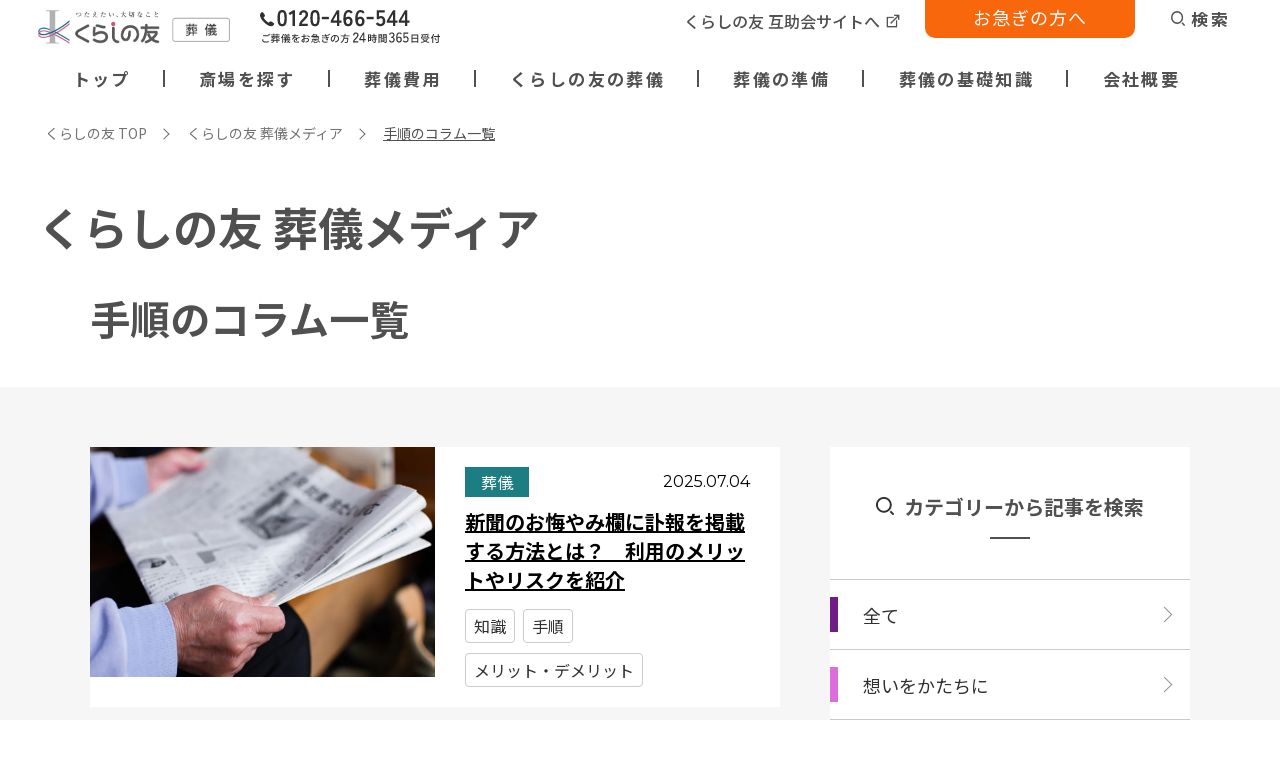

--- FILE ---
content_type: text/html; charset=UTF-8
request_url: https://www.kurashinotomo.jp/media/?keywords=%E6%89%8B%E9%A0%86
body_size: 51416
content:
<!DOCTYPE html>
<html lang="ja">
    <head>
		    <!-- Google Tag Manager -->
    <script>(function(w,d,s,l,i){w[l]=w[l]||[];w[l].push({'gtm.start':
    new Date().getTime(),event:'gtm.js'});var f=d.getElementsByTagName(s)[0],
    j=d.createElement(s),dl=l!='dataLayer'?'&l='+l:'';j.async=true;j.src=
    'https://www.googletagmanager.com/gtm.js?id='+i+dl;f.parentNode.insertBefore(j,f);
    })(window,document,'script','dataLayer','GTM-PGJGW88');</script>
    <!-- End Google Tag Manager -->
<meta charset="utf-8">
<meta name="viewport" content="width=device-width,initial-scale=1,shrink-to-fit=no">
<script
    src="https://code.jquery.com/jquery-3.6.0.min.js"
    integrity="sha256-/xUj+3OJU5yExlq6GSYGSHk7tPXikynS7ogEvDej/m4="
    crossorigin="anonymous">
</script>
<link rel="preconnect" href="https://fonts.googleapis.com">
<link rel="preconnect" href="https://fonts.gstatic.com" crossorigin>
<link rel="preload" href="https://fonts.googleapis.com/css2?family=Montserrat:wght@400;700&display=swap" as="style">
<link href="https://fonts.googleapis.com/css2?family=Montserrat:wght@400;700&display=swap" rel="stylesheet" media="print" onload="this.media='all'">
<link rel="preload" href="https://fonts.googleapis.com/css2?family=Noto+Sans+JP:wght@400;500;700&display=swap" as="style">
<link rel="stylesheet" href="https://fonts.googleapis.com/css2?family=Noto+Sans+JP:wght@400;500;700&display=swap" media="print" onload="this.media='all'">
<link rel="preload" href="https://fonts.googleapis.com/css2?family=Zen+Kaku+Gothic+New:wght@500&display=swap" as="style">
<link rel="stylesheet" href="https://fonts.googleapis.com/css2?family=Zen+Kaku+Gothic+New:wght@500&display=swap" media="print" onload="this.media='all'">
<link rel="icon" type="image/png" href="/wp-content/themes/kuratomo2022/common/img/apple-touch-icon.png.webp" sizes="180x180">
<link rel="icon" type="image/png" href="/wp-content/themes/kuratomo2022/common/img/android-touch-icon.png.webp" sizes="192x192">
<link rel="canonical" href="https://www.kurashinotomo.jp/media/?keywords=%E6%89%8B%E9%A0%86">

<!-- 共通ファイル -->
<link rel="stylesheet" href="/wp-content/themes/kuratomo2022/common/css/reset.css?v=20230616">
<link rel="stylesheet" href="/wp-content/themes/kuratomo2022/common/css/common.css">
<link rel="stylesheet" href="/wp-content/themes/kuratomo2022/common/css/information.css">
<script defer src="https://www.kurashinotomo.jp/wp-content/themes/kuratomo2022/common/js/jquery.inview.min.js"></script>
<script defer src="https://www.kurashinotomo.jp/wp-content/themes/kuratomo2022/common/js/lazysizes.min.js"></script>
<script defer src="//cdn.jsdelivr.net/npm/slick-carousel@1.8.1/slick/slick.min.js"></script>


<!-- 共通ヘッダー -->
<link rel="stylesheet" href="https://www.kurashinotomo.jp/wp-content/themes/kuratomo2022/header/css/header.css?v=20241202">

<!-- 共通フッター -->
<link rel="stylesheet" href="/wp-content/themes/kuratomo2022/sidenavi/css/sidenavi.css?v=20241015">
<script defer src="https://www.kurashinotomo.jp/wp-content/themes/kuratomo2022/footer/js/footer.js?v=20251033"></script>				<meta name="description" content="">
		<meta property="og:description" content="">
		<meta property="og:image" content="/sougi/wp-content/themes/kuratomo2022/common/img/sougi-common-og.png">
		<link rel="stylesheet" href="/sougi/wp-content/themes/kuratomo2022/common/css/contents-common.css">
		<link rel="stylesheet" href="/sougi/wp-content/themes/kuratomo2022/common/css/paging.css">
		<link rel="stylesheet" href="/wp-content/themes/kuratomo2022/media/css/article.css?v=20251215">
		<link rel="stylesheet" href="/wp-content/themes/kuratomo2022/media/css/list.css?v=20251215">
		<!-- 葬儀共通ヘッダー -->
        <link rel="stylesheet" href="/sougi/wp-content/themes/kuratomo2022/header/css/header.css?v=20231213">
        <script defer src="/wp-content/themes/kuratomo2022/header/js/media-header.js?v=20251016"></script>

        <!-- 葬儀共通フッター -->
        <link rel="stylesheet" href="/sougi/wp-content/themes/kuratomo2022/footer/css/footer.css">

        <link rel="stylesheet" href="/sougi/wp-content/themes/kuratomo2022/sidenavi/css/sidenavi.css">
        <script defer src="/sougi/wp-content/themes/kuratomo2022/sidenavi/js/sidenavi.js"></script>
        <title>
			くらしの友 葬儀メディア 手順のコラム一覧 | 葬儀・葬式・家族葬ならくらしの友		</title>
					<script type="application/ld+json">
				{
					"@context": "https://schema.org",
					"@type": "BreadcrumbList",
					"itemListElement": [{
						"@type": "ListItem",
						"position": 1,
						"name": "くらしの友 TOP",
						"item": "https://www.kurashinotomo.jp"
					},{
						"@type": "ListItem",
						"position": 2,
						"name": "くらしの友 葬儀メディア",
						"item": "https://www.kurashinotomo.jp/media/"
					}]
				}
			</script>
		    </head>
	<body id="top">
		    <!-- Google Tag Manager (noscript) -->
	<noscript><iframe src="https://www.googletagmanager.com/ns.html?id=GTM-PGJGW88"
	height="0" width="0" style="display:none;visibility:hidden"></iframe></noscript>
	<!-- End Google Tag Manager (noscript) -->
<div class="global-overlay"></div>
<header class="header">
	<div class="header__inner">
		<div class="header__logo-wrap">
			<a href="/sougi/" class="header-kuratomo-logo">
								<div><img src="/sougi/wp-content/themes/kuratomo2022/header/img/logo.png.webp" alt="くらしの友 葬儀" class="header__logo"></div>			</a>
			<a href="/gojokai/" target="_blank" class="header-to-gojokai pc" >
				くらしの友 互助会サイトへ
			</a>
			<a href="/sougi/hurry/" class="header-hurry-link">
				お急ぎの方へ
			</a>
			<span class="header__bar"></span>
			<a href="tel:0120-466-544" aria-label="くらしの友緊急葬儀フリーダイヤルに電話をかける" class="header-tel-link">
				<img src="/sougi/wp-content/themes/kuratomo2022/header/img/tel.svg" alt="0120-466-544" class="header__tel">
			</a>
		</div>
		<nav class="header__nav">
			<div class="header-cv">
				<p class="header-lead">くらしの友会員様でなくてもご利⽤いただけます</p>
				<a href="/sougi/contact/" class="header-link">葬儀資料請求・⾒積</a>
				<a href="/sougi/hiyou/members/kuratomo-membership/" class="add-link-style header-members-link-style">費用がお得になるくら友メンバーズ募集中</a>
			</div>
			<a class="header__link header__link-main -top" href="/sougi/">トップ</a>
			<p class="header__back">戻る</p>
			<a class="header__link header__link-main" href="#">斎場を探す</a>
			<div class="header__expand -sagasu">
				<div class="header__expand__top-wrap">
					<p class="header__expand__ttl">斎場を探す</p>
					<div class="header__expand__box-wrap">
						<div class="flex">
							<div class="flex-item yubin">
								<p class="txt"><span class="pc address-pc">住所・斎場名など</span>フリーワードで探す</p>
								<form action="/sougi/saijou-freeword" class="input">
										<input type="text"
										placeholder="検索ワードを入力"
										name="keyword"
										>
										<button>
											<img src="/sougi/wp-content/themes/kuratomo2022/header/img/icon-search.png.webp" alt="検索する">
										</button>
								</form>
							</div>
							<div class="flex-item area">
								<p class="txt">都道府県から葬儀場・斎場を探す</p>
								<ul>
									<li><a href="/sougi/saijou-tokyo/">東京都</a></li>
									<li><a href="/sougi/saijou-kanagawa/">神奈川県</a></li>
									<li><a href="/sougi/saijou-saitama/">埼玉県</a></li>
									<li><a href="/sougi/saijou-tochigi-gunma/">群⾺県・栃⽊県</a></li>
									<li><a href="/sougi/saijou-chiba/">千葉県</a></li>
								</ul>
							</div>
						</div>
						<div class="flex header__expand__box-wrap-bottom">
							<div class="flex-item chokuei">
								<p class="txt">くらしの友の直営斎場から探す</p>
								<ul>
									<li><a href="/sougi/saijou-direct/">直営斎場一覧</a></li>
								</ul>
							</div>
							<div class="flex-item map">
								<p class="txt">現在位置から葬儀場・斎場を探す</p>
								<ul>
									<li><a href="/sougi/saijou-map/">地図</a></li>
								</ul>
							</div>
						</div>
					</div>
				</div>

			</div>
			<a class="header__link header__link-main" href="#">葬儀費用</a>
			<div class="header__expand -sougihiyou">
				<div class="header__expand__top-wrap">
				<p class="header__expand__ttl">葬儀費用</p>
					<div class="header__expand__box-wrap">
						<a href="/sougi/hiyou/souba/" class="header__expand__box-link with-p">
							<img src="/sougi/wp-content/themes/kuratomo2022/header/img/expand__souba.png.webp?v=20231221"
								alt="葬儀費用の相場">
							<p>葬儀費用の<br>相場</p>
						</a>
						<a href="/sougi/hiyou/shikumi/" class="header__expand__box-link with-p">
							<img src="/sougi/wp-content/themes/kuratomo2022/header/img/expand__shikumi.png.webp?v=20231221"
								alt="葬儀費用の仕組み">
							<p>葬儀費用の<br>仕組み</p>
						</a>
						<a href="/sougi/hiyou/plan/" class="header__expand__box-link with-p">
							<img src="/sougi/wp-content/themes/kuratomo2022/header/img/expand__plan.png.webp?v=20231221"
								alt="葬儀料金プラン">
							<p>葬儀料金<br>プラン</p>
						</a>
						<a href="/sougi/hiyou/members/" class="header__expand__box-link with-p">
							<img src="/sougi/wp-content/themes/kuratomo2022/header/img/expand__gojokai.png.webp?v=202312211330"
								alt="互助会で費用を抑える">
							<p>互助会で<br>費用を抑える</p>
						</a>
						<a href="/sougi/hiyou/members/kuratomo-membership/" class="header__expand__box-link with-p">
							<img src="/sougi/wp-content/themes/kuratomo2022/header/img/members-icon.webp"
								alt="くら友メンバーズ">
							<p>くら友<br>メンバーズ</p>
						</a>
					</div>
				</div>
			</div>
			<a class="header__link header__link-main" href="#">くらしの友の葬儀</a>
			<div class="header__expand -sougi">
				<p class="header__expand__ttl">くらしの友の葬儀</p>
				<div class="header__expand__top-wrap">
					<div class="header__expand__box-wrap">
						<a href="/sougi/tokucho/" class="header__expand__box-link with-p">
							<img src="/sougi/wp-content/themes/kuratomo2022/header/img/the-reason-of-selection.webp?v=20240905"
								alt="くらしの友が選ばれる理由">
							<p>くらしの友が<br>選ばれる理由</p>
						</a>
						<a href="/sougi/style/" class="header__expand__box-link with-p">
							<img src="/sougi/wp-content/themes/kuratomo2022/header/img/expand__sougistyle.png.webp?v=20231221"
								alt="葬儀スタイル">
							<p>葬儀スタイル</p>
						</a>
						<a href="/sougi/tokucho/shukyo/" class="header__expand__box-link with-p">
							<img src="/sougi/wp-content/themes/kuratomo2022/header/img/expand__syukyou.png.webp?v=20231221"
								alt="宗教形式">
							<p>宗教形式</p>
						</a>
						<a href="/sougi/tokucho/specialist/" class="header__expand__box-link with-p">
							<img src="/sougi/wp-content/themes/kuratomo2022/header/img/expand__pro.png.webp?v=20231221"
								alt="葬儀のプロが対応">
							<p>葬儀のプロが<br>対応</p>
						</a>
						<a href="/sougi/service/" class="header__expand__box-link with-p">
							<img src="/sougi/wp-content/themes/kuratomo2022/header/img/expand__service.png.webp?v=20231221"
								alt="サービスの紹介">
							<p>サービスの<br>紹介</p>
						</a>
						<a href="/sougi/case/" class="header__expand__box-link with-p">
							<img src="/sougi/wp-content/themes/kuratomo2022/header/img/expand__case.webp?v=20231221"
								alt="葬儀の事例">
							<p>葬儀の事例</p>
						</a>
						<a href="/sougi/voice/" class="header__expand__box-link with-p">
							<img src="/sougi/wp-content/themes/kuratomo2022/header/img/expand__voice.webp?v=20231221"
								alt="お客様の声">
							<p>お客様の声</p>
						</a>
					</div>
				</div>
			</div>

			<a class="header__link header__link-main" href="#">葬儀の準備</a>
			<div class="header__expand -junbi">
				<div class="header__expand__top-wrap">
				<p class="header__expand__ttl">葬儀の準備</p>
					<div class="header__expand__box-wrap">
						<a href="/sougi/flow/" class="header__expand__box-link with-p">
							<img src="/sougi/wp-content/themes/kuratomo2022/header/img/expand__nagare.png.webp?v=20231221"
								alt="葬儀の流れアイコン">
							<p>葬儀の流れ</p>
						</a>
						<a href="/sougi/consultation/" class="header__expand__box-link with-p">
							<img src="/sougi/wp-content/themes/kuratomo2022/header/img/expand__jizen.png.webp?v=20231221"
							alt="葬儀の事前相談">
							<p>葬儀の<br>事前相談</p>
						</a>
						<a href="/sougi/faq/" class="header__expand__box-link with-p">
							<img src="/sougi/wp-content/themes/kuratomo2022/header/img/expand__faq.webp?v=20250912"
							alt="よくある質問">
							<p>よくある質問</p>
						</a>
					</div>
				</div>
				<a class="header__link header-to-gojokai_sp sp" href="https://www.kurashinotomo.jp/gojokai/" target="_blank">くらしの友 互助会サイトへ</a>
			</div>
			<a class="header__link header__link-main" href="#">葬儀の基礎知識</a>
			<div class="header__expand -knowledge">
				<div class="header__expand__top-wrap">
				<p class="header__expand__ttl">葬儀の基礎知識</p>
					<div class="header__expand__box-wrap">
						<a href="/sougi/chishiki/moshu/" class="header__expand__box-link with-p">
							<img src="/sougi/wp-content/themes/kuratomo2022/header/img/expand__izoku.png.webp?v=20231221"
								alt="喪主・遺族側の基礎知識アイコン">
							<p>喪主・遺族側<br>の基礎知識</p>
						</a>
						<a href="/sougi/chishiki/sanretsusha/" class="header__expand__box-link with-p">
							<img src="/sougi/wp-content/themes/kuratomo2022/header/img/expand__sanretsusya.png.webp?v=20231221"
								alt="参列者の基礎知識アイコン">
							<p>参列者の<br>基礎知識</p>
						</a>
						<a href="/sougi/chishiki/shukyo/" class="header__expand__box-link with-p">
							<img src="/sougi/wp-content/themes/kuratomo2022/header/img/expand__syuukyoubetsu.png.webp?v=20231221"
							alt="宗教別の基礎知識">
							<p>宗教別の<br>基礎知識</p>
						</a>
						<a href="/sougi/chishiki/hoyo/" class="header__expand__box-link with-p">
							<img src="/sougi/wp-content/themes/kuratomo2022/header/img/expand__haka.png.webp?v=20231221"
								alt="法要・仏壇・お墓の知識">
							<p>法要・仏壇<br>・お墓の知識</p>
						</a>
						<a href="/media/" class="header__expand__box-link with-p">
							<img src="/sougi/wp-content/themes/kuratomo2022/header/img/media-logo.svg"
								alt="くらしの友葬儀メディアアイコン">
							<p>くらしの友の<br>葬儀メディア</p>
						</a>
					</div>
				</div>
			</div>
			<a class="header__link header__link-main -company" href="/company/outline/" target="_blank">会社概要</a>
			<a class="header__link -search" href="#"><img src="/sougi/wp-content/themes/kuratomo2022/header/img/search.svg" alt="検索ボタン">検索</a>
			<form action="https://www.kurashinotomo.jp/search" class="header__searchbar">
				<input type="text" name="keyword" placeholder="検索ワードを⼊れてください">
				<button>
					<img src="/sougi/wp-content/themes/kuratomo2022/header/img/search.svg" alt="検索する">
				</button>
			</form>
			<div class="header__expand -search">
				<img src="/sougi/wp-content/themes/kuratomo2022/header/img/search-close.png.webp" alt="閉じる" class="header__expand__close">
				<form action="https://www.kurashinotomo.jp/search" class="header__searchbar -global">
					<input type="text" name="keyword" placeholder="検索ワードを⼊れてください">
					<button>
						<img src="/sougi/wp-content/themes/kuratomo2022/header/img/search.svg" alt="検索する">
					</button>
				</form>
			</div>
		</nav>
		<div class="header__burger-wrap">
			<img src="/sougi/wp-content/themes/kuratomo2022/header/img/burger.svg" alt="メニュー" class="header__burger">
			<p class="header__burger-text">メニュー</p>
		</div>
	</div>
</header>		<main class="page-contents">
			<nav>
				<ul class="breadcrumbs">
					<li><a href="/">くらしの友 TOP</a></li>
											<li><a href="/media/">くらしの友 葬儀メディア</a></li>
													<li><span>手順のコラム一覧</span></li>
															</ul>
            </nav>
			<div>
				<h1 class="page-title">くらしの友 <br class="sp-only">葬儀メディア</h1>
			</div>
			<section class="main-contents">
				<h2 class="main-contents-title">
					<div>
						手順のコラム⼀覧
					</div>
				</h2>
				<div class="main-contents-description">
					<div class="main-contents-description-inner"></div>
				</div>
				<div class="main-contents-flex">
					<div class="main-contents-list">
																																	<a href="https://www.kurashinotomo.jp/media/n119-shimbun-okuyamiran/" class="media-article">
																												<img class="article-mv" src="https://www.kurashinotomo.jp/wp-content/uploads/2025/06/pixta_78625908_L.webp" alt="">
																		<div class="article-contents-category-time">
																															<ul class="article-contents-categories">
																							<li data-category="sougi">葬儀</li>
																						</ul>
																				<time class="article-contents-time" datetime="2025-07-04">
											2025.07.04										</time>
									</div>
									<h3 class="article-contents-title">新聞のお悔やみ欄に訃報を掲載する方法とは？　利用のメリットやリスクを紹介</h3>
																												<ul class="article-contents-keywords">
																							<li class="keyword-tag">知識</li>
																							<li class="keyword-tag">手順</li>
																							<li class="keyword-tag">メリット・デメリット</li>
																					</ul>
																	</a>
															<a href="https://www.kurashinotomo.jp/media/n109-kibiki/" class="media-article">
																												<img class="article-mv" src="https://www.kurashinotomo.jp/wp-content/uploads/2025/06/pixta_113445218_XL.webp" alt="">
																		<div class="article-contents-category-time">
																															<ul class="article-contents-categories">
																							<li data-category="sougi">葬儀</li>
																						</ul>
																				<time class="article-contents-time" datetime="2025-06-13">
											2025.06.13										</time>
									</div>
									<h3 class="article-contents-title">「忌引き」の正しい使い方｜取得の流れ・日数・注意点まで解説</h3>
																												<ul class="article-contents-keywords">
																							<li class="keyword-tag">知識</li>
																							<li class="keyword-tag">手順</li>
																					</ul>
																	</a>
															<a href="https://www.kurashinotomo.jp/media/n86-family-funeral-contact-to-company/" class="media-article">
																												<img class="article-mv" src="https://www.kurashinotomo.jp/wp-content/uploads/2024/03/pixta_24064393_XL-scaled.jpg.webp" alt="">
																		<div class="article-contents-category-time">
																															<ul class="article-contents-categories">
																							<li data-category="sougi">葬儀</li>
																						</ul>
																				<time class="article-contents-time" datetime="2025-03-25">
											2025.03.25										</time>
									</div>
									<h3 class="article-contents-title">家族葬の連絡は会社にすべき？　伝える内容や例文、会社側の対応も紹介</h3>
																												<ul class="article-contents-keywords">
																							<li class="keyword-tag">手順</li>
																							<li class="keyword-tag">家族葬</li>
																					</ul>
																	</a>
															<a href="https://www.kurashinotomo.jp/media/n25-how-to-deside-of-sougi-plan/" class="media-article">
																												<img class="article-mv" src="https://www.kurashinotomo.jp/wp-content/uploads/2019/08/76321151.jpg.webp" alt="">
																		<div class="article-contents-category-time">
																															<ul class="article-contents-categories">
																							<li data-category="sougi">葬儀</li>
																						</ul>
																				<time class="article-contents-time" datetime="2024-10-28">
											2024.10.28										</time>
									</div>
									<h3 class="article-contents-title">葬儀日程の決め方　友引や仏滅に葬儀をしてもいいの？注意点も</h3>
																												<ul class="article-contents-keywords">
																							<li class="keyword-tag">手順</li>
																							<li class="keyword-tag">不安解消</li>
																							<li class="keyword-tag">マナー</li>
																					</ul>
																	</a>
															<a href="https://www.kurashinotomo.jp/media/n70-mosyu-how-to-action/" class="media-article">
																												<img class="article-mv" src="https://www.kurashinotomo.jp/wp-content/uploads/2024/02/喪主やること-scaled.jpg.webp" alt="">
																		<div class="article-contents-category-time">
																															<ul class="article-contents-categories">
																							<li data-category="sougi">葬儀</li>
																						</ul>
																				<time class="article-contents-time" datetime="2024-10-28">
											2024.10.28										</time>
									</div>
									<h3 class="article-contents-title">喪主のやることをリストで紹介　今すぐ準備が必要なことや流れも解説</h3>
																												<ul class="article-contents-keywords">
																							<li class="keyword-tag">心構え</li>
																							<li class="keyword-tag">手順</li>
																							<li class="keyword-tag">不安解消</li>
																					</ul>
																	</a>
															<a href="https://www.kurashinotomo.jp/media/n69-shiboushindansyo-attention/" class="media-article">
																												<img class="article-mv" src="https://www.kurashinotomo.jp/wp-content/uploads/2024/02/死亡診断書-scaled.jpg.webp" alt="">
																		<div class="article-contents-category-time">
																															<ul class="article-contents-categories">
																							<li data-category="sougi">葬儀</li>
																						</ul>
																				<time class="article-contents-time" datetime="2024-10-28">
											2024.10.28										</time>
									</div>
									<h3 class="article-contents-title">死亡診断書とは？提出期限や提出後にやるべきことを解説</h3>
																												<ul class="article-contents-keywords">
																							<li class="keyword-tag">知識</li>
																							<li class="keyword-tag">流れ</li>
																							<li class="keyword-tag">手順</li>
																					</ul>
																	</a>
															<a href="https://www.kurashinotomo.jp/media/n71-kojin-musuko-point/" class="media-article">
																												<img class="article-mv" src="https://www.kurashinotomo.jp/wp-content/uploads/2024/02/故人の息子-scaled.jpg.webp" alt="">
																		<div class="article-contents-category-time">
																															<ul class="article-contents-categories">
																							<li data-category="sougi">葬儀</li>
																						</ul>
																				<time class="article-contents-time" datetime="2024-10-28">
											2024.10.28										</time>
									</div>
									<h3 class="article-contents-title">故人の息子が喪主を務める場合は？基本のポイントやあいさつの例文を紹介</h3>
																												<ul class="article-contents-keywords">
																							<li class="keyword-tag">流れ</li>
																							<li class="keyword-tag">あいさつ</li>
																							<li class="keyword-tag">手順</li>
																					</ul>
																	</a>
														<div class="paging-area">
    <nav class="paging">
                <ul class="paging-ul">
                                                <li class="page-number now-page-number">1</li>
                                    </ul>
            </nav>
</div>											</div>
					<div class="category-keywords">
						<section class="category-anchor">
							<h2 class="anchor-title"><span>カテゴリーから記事を検索</span></h2>
							<ul>
								<li>
									<a href="/media/" class="category-anchor-link" data-category="all">
										全て
									</a>
								</li>
																<li>
									<a
									href="/media/?m_category=omoi"
									data-category="omoi"
									class="category-anchor-link">
										想いをかたちに									</a>
								</li>
																<li>
									<a
									href="/media/?m_category=endoflifeplanning"
									data-category="endoflifeplanning"
									class="category-anchor-link">
										終活									</a>
								</li>
																<li>
									<a
									href="/media/?m_category=sougi"
									data-category="sougi"
									class="category-anchor-link">
										葬儀									</a>
								</li>
																<li>
									<a
									href="/media/?m_category=grave"
									data-category="grave"
									class="category-anchor-link">
										お墓									</a>
								</li>
																<li>
									<a
									href="/media/?m_category=memorialservice"
									data-category="memorialservice"
									class="category-anchor-link">
										法事・法要									</a>
								</li>
																<li>
									<a
									href="/media/?m_category=process"
									data-category="process"
									class="category-anchor-link">
										死亡後の⼿続き									</a>
								</li>
															</ul>
						</section>
						<section class="keyword-anchor">
							<h2 class="anchor-title"><span>キーワードから記事を検索</span></h2>
							<ul class="keyword-anchor-list">
																	<li class="keyword-tag">
										<a href="/media/?keywords=%e6%83%b3%e3%81%84%e3%82%92%e3%81%8b%e3%81%9f%e3%81%a1%e3%81%ab">想いをかたちに</a>
									</li>
																	<li class="keyword-tag">
										<a href="/media/?keywords=%e8%91%ac%e5%84%80%e3%81%ae%e7%9f%a5%e8%ad%98">葬儀の知識</a>
									</li>
																	<li class="keyword-tag">
										<a href="/media/?keywords=%e8%91%ac%e5%84%80%e3%81%ae%e3%83%9e%e3%83%8a%e3%83%bc">葬儀のマナー</a>
									</li>
																	<li class="keyword-tag">
										<a href="/media/?keywords=%e3%81%8a%e7%9b%86%e3%83%bb%e3%81%8a%e5%bd%bc%e5%b2%b8">お盆・お彼岸</a>
									</li>
																	<li class="keyword-tag">
										<a href="/media/?keywords=%e6%b3%95%e4%ba%8b%e3%83%bb%e6%b3%95%e8%a6%81%e3%81%ae%e3%83%9e%e3%83%8a%e3%83%bc">法事・法要のマナー</a>
									</li>
																	<li class="keyword-tag">
										<a href="/media/?keywords=%e4%be%8b%e6%96%87">例文</a>
									</li>
																	<li class="keyword-tag">
										<a href="/media/?keywords=%e7%94%9f%e5%89%8d%e6%95%b4%e7%90%86">生前整理</a>
									</li>
																	<li class="keyword-tag">
										<a href="/media/?keywords=%e5%bf%83%e3%81%ae%e3%82%b1%e3%82%a2">心のケア</a>
									</li>
																	<li class="keyword-tag">
										<a href="/media/?keywords=%e6%b3%95%e4%ba%8b%e3%83%bb%e6%b3%95%e8%a6%81%e3%81%ae%e7%9f%a5%e8%ad%98">法事・法要の知識</a>
									</li>
																	<li class="keyword-tag">
										<a href="/media/?keywords=%e6%b3%95%e4%ba%8b%e3%83%bb%e6%b3%95%e8%a6%81%e3%81%ae%e6%b5%81%e3%82%8c">法事・法要の流れ</a>
									</li>
																	<li class="keyword-tag">
										<a href="/media/?keywords=%e5%8d%b1%e7%af%a4">危篤</a>
									</li>
																	<li class="keyword-tag">
										<a href="/media/?keywords=%e5%bf%83%e6%a7%8b%e3%81%88">心構え</a>
									</li>
																	<li class="keyword-tag">
										<a href="/media/?keywords=%e4%b8%8d%e5%ae%89%e8%a7%a3%e6%b6%88">不安解消</a>
									</li>
																	<li class="keyword-tag">
										<a href="/media/?keywords=%e8%91%ac%e5%84%80%e8%a3%9c%e5%8a%a9%e9%87%91">葬儀補助金</a>
									</li>
																	<li class="keyword-tag">
										<a href="/media/?keywords=%e7%9f%a5%e8%ad%98">知識</a>
									</li>
																	<li class="keyword-tag">
										<a href="/media/?keywords=%e3%81%8a%e6%82%94%e3%82%84%e3%81%bf">お悔やみ</a>
									</li>
																	<li class="keyword-tag">
										<a href="/media/?keywords=%e6%b5%81%e3%82%8c">流れ</a>
									</li>
																	<li class="keyword-tag">
										<a href="/media/?keywords=%e3%83%a1%e3%83%aa%e3%83%83%e3%83%88%e3%83%87%e3%83%a1%e3%83%aa%e3%83%83%e3%83%88">メリット・デメリット</a>
									</li>
																	<li class="keyword-tag">
										<a href="/media/?keywords=%e6%89%8b%e9%a0%86">手順</a>
									</li>
																	<li class="keyword-tag">
										<a href="/media/?keywords=%e3%83%9e%e3%83%8a%e3%83%bc">マナー</a>
									</li>
																	<li class="keyword-tag">
										<a href="/media/?keywords=%e6%9c%8d%e8%a3%85%e3%83%bb%e6%8c%81%e3%81%a1%e7%89%a9">服装・持ち物</a>
									</li>
																	<li class="keyword-tag">
										<a href="/media/?keywords=%e3%81%8a%e9%80%9a%e5%a4%9c">お通夜</a>
									</li>
																	<li class="keyword-tag">
										<a href="/media/?keywords=%e8%b2%bb%e7%94%a8%e7%9b%b8%e5%a0%b4">費用相場</a>
									</li>
																	<li class="keyword-tag">
										<a href="/media/?keywords=%e8%91%ac%e5%84%80%e3%81%ae%e7%a8%ae%e9%a1%9e">葬儀の種類</a>
									</li>
																	<li class="keyword-tag">
										<a href="/media/?keywords=%e5%ae%b6%e6%97%8f%e8%91%ac">家族葬</a>
									</li>
																	<li class="keyword-tag">
										<a href="/media/?keywords=%e4%be%9b%e8%8a%b1">供花</a>
									</li>
																	<li class="keyword-tag">
										<a href="/media/?keywords=%e8%b2%bb%e7%94%a8">費用</a>
									</li>
																	<li class="keyword-tag">
										<a href="/media/?keywords=%e3%82%a8%e3%83%b3%e3%83%87%e3%82%a3%e3%83%b3%e3%82%b0%e3%83%8e%e3%83%bc%e3%83%88">エンディングノート</a>
									</li>
																	<li class="keyword-tag">
										<a href="/media/?keywords=%e4%ba%8b%e5%89%8d%e7%9b%b8%e8%ab%87">事前相談</a>
									</li>
																	<li class="keyword-tag">
										<a href="/media/?keywords=%e4%b8%80%e6%97%a5%e8%91%ac">一日葬</a>
									</li>
																	<li class="keyword-tag">
										<a href="/media/?keywords=%e6%94%b9%e8%91%ac">改葬</a>
									</li>
																	<li class="keyword-tag">
										<a href="/media/?keywords=%e6%b0%b8%e4%bb%a3%e4%be%9b%e9%a4%8a">永代供養</a>
									</li>
																	<li class="keyword-tag">
										<a href="/media/?keywords=%e6%a8%b9%e6%9c%a8%e8%91%ac">樹木葬</a>
									</li>
																	<li class="keyword-tag">
										<a href="/media/?keywords=%e4%ba%8b%e5%89%8d%e6%ba%96%e5%82%99">事前準備</a>
									</li>
																	<li class="keyword-tag">
										<a href="/media/?keywords=%e9%a6%99%e5%85%b8">香典</a>
									</li>
																	<li class="keyword-tag">
										<a href="/media/?keywords=%e3%81%82%e3%81%84%e3%81%95%e3%81%a4">あいさつ</a>
									</li>
																	<li class="keyword-tag">
										<a href="/media/?keywords=%e5%bc%94%e9%9b%bb">弔電</a>
									</li>
																	<li class="keyword-tag">
										<a href="/media/?keywords=%e4%ba%92%e5%8a%a9%e4%bc%9a">互助会</a>
									</li>
																	<li class="keyword-tag">
										<a href="/media/?keywords=%e5%a2%93%e3%81%98%e3%81%be%e3%81%84">墓じまい</a>
									</li>
																	<li class="keyword-tag">
										<a href="/media/?keywords=%e4%ba%8b%e4%be%8b">事例</a>
									</li>
																	<li class="keyword-tag">
										<a href="/media/?keywords=%e3%81%8a%e7%9b%86">お盆</a>
									</li>
															</ul>
						</section>
						<section>
							<h2 class="anchor-title">⼈気の記事</h2>
							<ol class="anchor-article-list">
																										<li class="anchor-article" data-count="229470">
										<a href="https://www.kurashinotomo.jp/media/n49-line-manner/" class="anchor-article-link">
											<span class="anchor-article-counts">1</span>
											<img src="https://www.kurashinotomo.jp/wp-content/uploads/2023/12/line-manner.webp" alt="" class="anchor-article-image">
											<div class="anchor-article-main">
																																					<ul>
																													<li class="anchor-article-tag" data-category="sougi">
																葬儀															</li>
																											</ul>
																								<div class="anchor-article-text anchor-ranking-text">友達の親が亡くなったときのお悔やみLINEの例文5つ！　マナーや注意点も解説</div>
											</div>
										</a>
									</li>
																										<li class="anchor-article" data-count="60171">
										<a href="https://www.kurashinotomo.jp/media/n146-nengajojimai-bunrei/" class="anchor-article-link">
											<span class="anchor-article-counts">2</span>
											<img src="https://www.kurashinotomo.jp/wp-content/uploads/2025/11/nengajyozimai-friend.webp" alt="" class="anchor-article-image">
											<div class="anchor-article-main">
																																					<ul>
																													<li class="anchor-article-tag" data-category="endoflifeplanning">
																終活															</li>
																											</ul>
																								<div class="anchor-article-text anchor-ranking-text">年賀状じまいを友達に送る際の文例を紹介　送る手段や書き方のポイントも解説</div>
											</div>
										</a>
									</li>
																										<li class="anchor-article" data-count="48056">
										<a href="https://www.kurashinotomo.jp/media/n16-difference-of-seikyo-and-shikyo/" class="anchor-article-link">
											<span class="anchor-article-counts">3</span>
											<img src="https://www.kurashinotomo.jp/wp-content/uploads/2025/06/sougi_media_seikyo_th_1.jpg.webp" alt="" class="anchor-article-image">
											<div class="anchor-article-main">
																																					<ul>
																													<li class="anchor-article-tag" data-category="sougi">
																葬儀															</li>
																											</ul>
																								<div class="anchor-article-text anchor-ranking-text">「死去」と「逝去」の違いとは？　正しい使い方と葬儀でのマナーを解説</div>
											</div>
										</a>
									</li>
																										<li class="anchor-article" data-count="43639">
										<a href="https://www.kurashinotomo.jp/media/n148-mochu-aisatsu/" class="anchor-article-link">
											<span class="anchor-article-counts">4</span>
											<img src="https://www.kurashinotomo.jp/wp-content/uploads/2025/11/mochu-aisatsu.webp" alt="" class="anchor-article-image">
											<div class="anchor-article-main">
																																					<ul>
																													<li class="anchor-article-tag" data-category="sougi">
																葬儀															</li>
																											</ul>
																								<div class="anchor-article-text anchor-ranking-text">【文例あり】喪中は新年の挨拶を控えるべき？　具体的な対応方法を解説</div>
											</div>
										</a>
									</li>
																										<li class="anchor-article" data-count="41369">
										<a href="https://www.kurashinotomo.jp/media/n46-coat/" class="anchor-article-link">
											<span class="anchor-article-counts">5</span>
											<img src="https://www.kurashinotomo.jp/wp-content/uploads/2023/12/coat.webp" alt="" class="anchor-article-image">
											<div class="anchor-article-main">
																																					<ul>
																													<li class="anchor-article-tag" data-category="sougi">
																葬儀															</li>
																											</ul>
																								<div class="anchor-article-text anchor-ranking-text">葬儀のコートは何色が良い？　ダウンはOK？　喪服のコートのマナー</div>
											</div>
										</a>
									</li>
															</ol>
						</section>
					</div>
				</div>
			</section>
		</main>
		<div class="sp-nav"></div>
		<div class="side pc">
    <a href="/sougi/contact/" class="side-navi-link">
        <img src="/sougi/wp-content/themes/kuratomo2022/sidenavi/img/pc-pcdocument.png.webp?v=20230317"
            alt="互助会のメリットが分かる資料請求 無料でお届け！">
    </a>
</div>
</div>
<div class="side sp">
    <div class="flex sp-bottom-flex">
        <a href="tel:0120-466-544" aria-label="くらしの友緊急葬儀フリーダイヤルに電話をかける" class="sp-bottom-tel">
            <div class="sp-bottom-tel-main">
                <div class="sp-bottom-tel-upper">電話をかける</div>
                <div class="sp-bottom-tel-lower">葬儀依頼は24時間</div>
            </div>
        </a>
        <a href="/sougi/contact/" class="sp-document-div">
            <div class="sp-document-div-upper">資料請求</div>
            <div class="sp-document-div-lower">見積りも</div>
        </a>
        <button class="sidenavi-modal">
            <div class="sp-sidenavi-modal-div-upper">事前相談</div>
            <div class="sp-sidenavi-modal-div-lower">無料</div>
        </button>
    </div>
</div>
<div class="side-navi-accrodion sp">
    <button class="side-navi-accrodion-close-button">
        <p class="side-navi-accrodion-close-text">閉じる</p>
        <img src="/sougi/wp-content/themes/kuratomo2022/header/img/burger-close.svg" alt="メニュー" class="side-navi-accrodion-close">
    </button>
    <p class="side-navi-accrodion-line">葬儀に関するご質問やお悩みなど、<br>お気軽にご相談ください</p>
    <strong class="side-navi-accrodion-free-text">通話無料</strong>
    <div class="side-navi-accrodion-tel-wrap">
        <p class="side-navi-accrodion-tel-lead">＼今すぐ相談したい方・直接話したい方／</p>
        <a href="tel:0120-466-544" class="side-navi-accrodion-tel"><span class="side-navi-accrodion-tel-main">今すぐ電話相談する</span></a>
    </div>
    <div class="side-navi-accrodion-consulting-wrap">
        <p class="side-navi-accrodion-consulting-lead">＼ご自身のタイミングで相談したい方／</p>
        <a href="/sougi/consulting/" class="side-navi-accrodion-consulting"><span class="side-navi-accrodion-consulting-main">フォームで相談する</span></a>
    </div>
</div>
<a href="#top" class="totop">
    <img src="/sougi/wp-content/themes/kuratomo2022/footer/img/totop.png.webp?v=20230329" alt="TOPへ">
</a>		<div class="footer__main">
    <div class="footer__main__wrap">
        <div>
            <div class="footer__main__logo-wrap">
                <a href="/"><img class="footer__main__logo" src="/sougi/wp-content/themes/kuratomo2022/footer/img/footer-logo.png.webp"
                        alt="くらしの友 コーポレートサイトTOP"></a>
                <a href="/privacy/"><img class="footer__main__privacy" src="/sougi/wp-content/themes/kuratomo2022/footer/img/privacy.png.webp?v=20250214" alt="プライバシー"></a>
            </div>
        </div>
        <div class="footer__nav pc">
            <p class="footer__nav__ttl">
                <a href="/sougi/">葬儀トップ-くらしの友</a>
            </p>
            <div class="footer__nav__wrap">
                <div class="footer-item footer-item01">
                    <p class="footer-title"><a href="/sougi/hurry/">お急ぎの方</a></p>

                </div>
                <div class="footer-item footer-item02">
                    <p class="footer-title">葬儀の準備</p>
                    <ul>
                        <li><a href="/sougi/consultation/">- 葬儀の事前相談</a></li>
                        <li><a href="/sougi/flow/">- 葬儀の流れ</a></li>
                        <li><a href="/sougi/hiyou/members/">- 会員システムのご紹介</a></li>
                    </ul>
                </div>
            </div>
            <div class="footer__nav__wrap">
                <div class="footer-item footer-item03">
                    <p class="footer-title">葬儀費用とプラン</p>
                    <ul>
                        <li><a href="/sougi/hiyou/">- 葬儀費用について知る</a></li>
                        <li><a href="/sougi/hiyou/souba/">- 葬儀費用の相場</a></li>
                        <li><a href="/sougi/hiyou/shikumi/">- 葬儀費用の仕組み</a></li>
                        <li><a href="/sougi/hiyou/plan/">- 葬儀の料⾦プラン</a></li>
                    </ul>
                </div>
                <div class="footer-item footer-item04">
                    <p class="footer-title"><a href="/sougi/service/">ご提供サービスの紹介</a></p>
                    <ul>
                        <li><a href="/sougi/service/hanasaidan/">- 花祭壇</a></li>
                        <li><a href="/sougi/service/yukan/">- 湯灌</a></li>
                        <li><a href="/sougi/service/ryouri/">- 通夜料理・精進落し料理</a></li>
                        <li><a href="/sougi/service/flower/">- 供花・供物</a></li>
                        <li><a href="/sougi/service/rental/">- 喪服レンタル</a></li>
                    </ul>
                </div>
            </div>
            <div class="footer__nav__wrap">
                <div class="footer-item footer-item05">
                    <p class="footer-title">葬儀場を探す</p>
                    <ul>
                        <li><a href="/sougi/saijou-freeword/">- フリーワードで探す</a></li>
                        <li><a href="/sougi/saijou-tokyo/">- 都道府県から葬儀場・斎場を探す</a></li>
                        <li><a href="/sougi/saijou-map/">- 現在位置から葬儀場・斎場を探す</a></li>
                    </ul>
                </div>
                <div class="footer-item footer-item06">
                    <p class="footer-title"><a href="/sougi/saijou-direct/">直営斎場一覧</a></p>
                </div>
            </div>
            <div class="footer__nav__wrap">
                <div class=" footer-item footer-item07">
                    <p class="footer-title">くらしの友について</p>
                    <ul>
                        <li><a href="/sougi/tokucho/">- くらしの友のご葬儀</a></li>
                        <li><a href="/sougi/tokucho/rekishi/">- 創業55年以上の歴史と実績</a></li>
                        <li><a href="/sougi/tokucho/shukyo/">- 宗教形式</a></li>
                        <li><a href="/sougi/style/">- 葬儀スタイル</a></li>
                        <li><a href="/sougi/tokucho/specialist/">- くらしの友のスペシャリスト</a></li>
                        <li><a href="/sougi/tokucho/support/">- 葬儀後も安⼼のサポート</a></li>
                        <li><a href="/sougi/case/">- 葬儀事例</a></li>
                        <li><a href="/sougi/voice/">- お客様の声</a></li>
                    </ul>
                </div>
                <div class="footer-item footer-item08">
                    <p class="footer-title"><a href="/media/">葬儀メディア</a></p>
                </div>
                <div class=" footer-item footer-item09">
                    <p class="footer-title">葬儀の基礎知識</p>
                    <ul>
                        <li><a href="/sougi/chishiki/">- 葬儀の基礎知識</a></li>
                        <li><a href="/sougi/chishiki/moshu/">- 喪主・遺族側の基礎知識</a></li>
                        <li><a href="/sougi/chishiki/sanretsusha/">- 参列者の基礎知識</a></li>
                        <li><a href="/sougi/chishiki/shukyo/">- 宗教別の基礎知識</a></li>
                        <li><a href="/sougi/chishiki/hoyo/">- 葬祭に関する基礎知識</a></li>
                    </ul>
                </div>
            </div>
            <div class="footer__nav__wrap">
                <div class="footer-item footer-item09">
                    <p class="footer-title">葬儀お問い合わせ</p>
                    <ul>
                        <li><a href="/sougi/contact/">- 資料請求・見積</a></li>
                        <li><a href="/sougi/office/">- 葬儀窓口一覧</a></li>
                    </ul>
                </div>
                <div class="footer-item footer-item10">
                    <p class="footer-title"><a href="/sougi/faq/">よくあるご質問</a></p>
                </div>
                <div class="footer-item footer-item11">
                    <p class="footer-title"><a href="/sougi/questionnaire/">葬儀ご利用者アンケート</a></p>
                </div>
                <div class="footer-item footer-item12">
                    <p class="footer-title"><a href="/sougi/event/">イベント情報</a></p>
                    <p class="footer-title"><a href="/sitemap/">サイトマップ</a></p>
                </div>
            </div>
        </div>
        <div class="footer__nav sp">
            <p class="footer__nav__ttl"><a href="/sougi/">葬儀トップ-くらしの友</a></p>
            <div class="footer__nav__wrap">
                <div class="footer-item footer-item01">
                    <p><a href="/sougi/hurry/">お急ぎの方</a></p>
                    <p>葬儀の準備</p>
                    <ul>
                        <li><a href="/sougi/consultation/">- 葬儀の事前相談</a></li>
                        <li><a href="/sougi/flow/">- 葬儀の流れ</a></li>
                        <li><a href="/sougi/hiyou/members/">- 会員システムのご紹介</a></li>
                    </ul>

                </div>

                <div class="footer-item footer-item02">
                    <p>葬儀費用とプラン</p>
                    <ul>
                        <li><a href="/sougi/hiyou/">- 葬儀費用について知る</a></li>
                        <li><a href="/sougi/hiyou/souba/">- 葬儀費用の相場</a></li>
                        <li><a href="/sougi/hiyou/shikumi/">- 葬儀費用の仕組み</a></li>
                        <li><a href="/sougi/hiyou/plan/">- 葬儀料金プラン</a></li>
                    </ul>
                </div>
            </div>
            <div class="footer__nav__wrap">
                <div class="footer-item footer-item03">
                    <p><a href="/sougi/service/">葬儀付帯サービス</a></p>
                    <ul>
                        <li><a href="/sougi/service/hanasaidan/">- 花祭壇</a></li>
                        <li><a href="/sougi/service/yukan/">- 湯灌</a></li>
                        <li><a href="/sougi/service/ryouri/">- 通夜料理・精進落し料理</a></li>
                        <li><a href="/sougi/service/flower/">- 供花・供物</a></li>
                        <li><a href="/sougi/service/rental/">- 喪服レンタル</a></li>

                    </ul>
                </div>
                <div class=" footer-item footer-item04">
                    <p>葬儀場を探す</p>
                    <ul>
                        <li><a href="/sougi/saijou-tokyo/">- 東京都</a></li>
                        <li><a href="/sougi/saijou-kanagawa/">- 神奈川県</a></li>
                        <li><a href="/sougi/saijou-saitama/">- 埼玉県</a></li>
                        <li><a href="/sougi/saijou-chiba/">- 千葉県</a></li>
                        <li><a href="/sougi/saijou-tochigi-gunma/">- 群⾺県・栃⽊県</a></li>
                    </ul>
                    <p><a href="/sougi/saijou-direct/">直営斎場一覧</a></p>
                </div>
                <div class="footer-item footer-item05">
                    <p>くらしの友について</p>
                    <ul>
                        <li><a href="/sougi/tokucho/">- くらしの友のご葬儀</a></li>
                        <li><a href="/sougi/tokucho/rekishi/">- 創業55年以上の歴史と実績</a></li>
                        <li><a href="/sougi/tokucho/shukyo/">- 宗教形式</a></li>
                        <li><a href="/sougi/style/">- 葬儀スタイル</a></li>
                        <li><a href="/sougi/tokucho/specialist/">- くらしの友のスペシャリスト</a></li>
                        <li><a href="/sougi/tokucho/support/">- 葬儀後も安心のサポート</a></li>
                        <li><a href="/sougi/case/">- 葬儀事例</a></li>
                        <li><a href="/sougi/voice/">- お客様の声</a></li>
                    </ul>
                    <p><a href="/media/">葬儀メディア</a></p>
                </div>
                <div class="footer-item footer-item06">
                    <p>葬儀の基礎知識</p>
                    <ul>
                        <li><a href="/sougi/chishiki/">- 葬儀の基礎知識</a></li>
                        <li><a href="/sougi/chishiki/moshu/">- 喪主・遺族側の基礎知識</a></li>
                        <li><a href="/sougi/chishiki/sanretsusha/">- 参列者の基礎知識</a></li>
                        <li><a href="/sougi/chishiki/shukyo/">- 宗教別の基礎知識</a></li>
                        <li><a href="/sougi/chishiki/hoyo/">- 法要・仏壇・お墓の知識</a></li>
                    </ul>
                </div>
            </div>


            <div class="footer__nav__wrap">
                <div class="footer-item footer-item07">
                    <p>葬儀お問い合わせ</p>
                    <ul>
                        <li><a href="/sougi/contact/">- 資料請求・見積</a></li>
                        <li><a href="/sougi/office/">- 葬儀窓口一覧</a></li>
                    </ul>
                </div>
                <div class="footer-item footer-item08">
                    <p><a href="/sougi/faq/">よくあるご質問</a></p>
                    <p><a href="/sougi/questionnaire/">葬儀ご利用者アンケート</a></p>
                    <p><a href="/sougi/event/">イベント情報</a></p>
                    <p><a href="/sitemap/">サイトマップ</a></p>
                </div>
            </div>
        </div>
    </div>
</div>
<p class="footer__copyright">Copyright &copy; くらしの友 All rights reserved.</p>    </body>
</html>


--- FILE ---
content_type: text/css
request_url: https://www.kurashinotomo.jp/wp-content/themes/kuratomo2022/common/css/reset.css?v=20230616
body_size: 7540
content:
.spi,
.spib,
.sp,
.spflex {
  display: none !important;
}

.pci {
  display: inline !important;
}

.pcib {
  display: inline-block !important;
}

.pc {
  display: block !important;
}

@media screen and (max-width: 768px), print {
  .pci,
  .pcib,
  .pc {
    display: none !important;
  }
  .spi {
    display: inline !important;
  }
  .spib {
    display: inline-block !important;
  }
  .sp {
    display: block !important;
  }
  .spflex {
    display: -webkit-box !important;
    display: -ms-flexbox !important;
    display: flex !important;
  }
}

html,
body,
div,
span,
object,
iframe,
h1,
h2,
h3,
h4,
h5,
h6,
p,
blockquote,
pre,
abbr,
address,
cite,
code,
del,
dfn,
em,
img,
ins,
kbd,
q,
samp,
small,
strong,
sub,
sup,
var,
b,
i,
dl,
dt,
dd,
ol,
ul,
li,
fieldset,
form,
label,
legend,
table,
caption,
tbody,
tfoot,
thead,
tr,
th,
td,
article,
aside,
canvas,
details,
figcaption,
figure,
footer,
header,
hgroup,
menu,
nav,
section,
summary,
time,
mark,
audio,
video {
  font-size: 100%;
  margin: 0;
  padding: 0;
  vertical-align: baseline;
  border: 0;
  outline: 0;
  background: transparent;
}

* {
  -webkit-box-sizing: border-box;
  box-sizing: border-box;
}

article,
main,
details,
aside,
footer,
header,
nav,
section,
div,
h1,
h2,
h3,
h4,
h5,
h6,
p,
ul,
li,
ol,
dl,
dt,
dd,
address,
article,
main,
details,
aside,
footer,
header,
nav,
section,
div,
h1,
h2,
h3,
h4,
h5,
h6,
p,
ul,
li,
ol,
dl,
dt,
dd,
address,
small {
  display: block;
}

nav ul {
  list-style: none;
}
address{
  font-style: normal;
}
a,
span {
  font-size: 100%;
  margin: 0;
  padding: 0;
  vertical-align: baseline;
  background: transparent;
}

table {
  border-spacing: 0;
  border-collapse: collapse;
}

input,
select {
  vertical-align: middle;
}

* {
  -webkit-tap-highlight-color: rgba(0, 0, 0, 0);
  -webkit-overflow-scrolling: touch;
}

img {
  max-width: 100%;
  height: auto;
}

sup {
  font-size: 0.5em;
  display: inline-block;
  -webkit-transform: translate3d(0, -0.7em, 0);
  transform: translate3d(0, -0.7em, 0);
}

h1,
h2,
h3,
h4,
h5,
h6 {
  margin-bottom: 0;
}

p {
  margin-bottom: 0;
}

/*	Base 
    ========================================== */
html,
body {
  height: 100%;
}

body {
  width: 100%;
  color: #505050;
}

input ,
select ,
textarea{
  font-family:"Noto Sans JP", ProN W3, "Hiragino Kaku Gothic ProN",  YuGothic, Meiryo, "Helvetica Neue", Helvetica, Arial, sans-serif !important;
}

@media screen and (max-width: 768px), print {
  body {
    padding-top: 0;
  }
}

.fadeIn {
  -webkit-animation-name: fadeInAnime;
  animation-name: fadeInAnime;
  -webkit-animation-duration: 1.7s;
  animation-duration: 1.7s;
  -webkit-animation-delay: 0.5s;
  animation-delay: 0.5s;
  opacity: 0;
  -webkit-animation-fill-mode: forwards;
  animation-fill-mode: forwards;
}

.fadeIn.-center {
  -webkit-animation-name: fadeInAnimeCenter;
  animation-name: fadeInAnimeCenter;
}

.fadeIn.-two {
  -webkit-animation-delay: 1s;
  animation-delay: 1s;
}

@media screen and (max-width: 768px), print {
  .fadeIn.-two {
    -webkit-animation-delay: 1.7s;
    animation-delay: 1.7s;
    -webkit-animation-duration: 1s;
    animation-duration: 1s;
  }
}

.fadeIn.-three {
  -webkit-animation-delay: 2.1s;
  animation-delay: 2.1s;
}

@media screen and (max-width: 768px), print {
  .fadeIn.-three {
    -webkit-animation-delay: 0.5s;
    animation-delay: 0.5s;
  }
}

/* .fadeInTrigger {
  opacity: 0;
} */

@-webkit-keyframes fadeInAnime {
  from {
    -webkit-transform: translateY(15px);
    transform: translateY(15px);
    opacity: 0;
  }
  to {
    -webkit-transform: translateY(0);
    transform: translateY(0);
    opacity: 1;
  }
}

@keyframes fadeInAnime {
  from {
    -webkit-transform: translateY(15px);
    transform: translateY(15px);
    opacity: 0;
  }
  to {
    -webkit-transform: translateY(0);
    transform: translateY(0);
    opacity: 1;
  }
}

@-webkit-keyframes fadeInAnimeCenter {
  from {
    -webkit-transform: translate(-50%, -35%);
    transform: translate(-50%, -35%);
    opacity: 0;
  }
  to {
    -webkit-transform: translate(-50%, -50%);
    transform: translate(-50%, -50%);
    opacity: 1;
  }
}

@keyframes fadeInAnimeCenter {
  from {
    -webkit-transform: translate(-50%, -35%);
    transform: translate(-50%, -35%);
    opacity: 0;
  }
  to {
    -webkit-transform: translate(-50%, -50%);
    transform: translate(-50%, -50%);
    opacity: 1;
  }
}

.fade {
  -webkit-animation-name: fadeAnime;
  animation-name: fadeAnime;
  -webkit-animation-duration: 1.7s;
  animation-duration: 1.7s;
  -webkit-animation-delay: 2.1s;
  animation-delay: 2.1s;
  opacity: 0;
  -webkit-animation-fill-mode: forwards;
  animation-fill-mode: forwards;
}

@-webkit-keyframes fadeAnime {
  from {
    opacity: 0;
  }
  to {
    opacity: 1;
  }
}

@keyframes fadeAnime {
  from {
    opacity: 0;
  }
  to {
    opacity: 1;
  }
}

@-webkit-keyframes rotateAnime {
  0% {
  }
  100% {
    -webkit-transform: rotate(360deg);
    transform: rotate(360deg);
  }
}

@keyframes rotateAnime {
  0% {
  }
  100% {
    -webkit-transform: rotate(360deg);
    transform: rotate(360deg);
  }
}

body,
h1,
h2,
h3,
h4,
h5,
h6 {
  font-family: "Noto Sans JP", sans-serif;
}

a {
  -webkit-transition: all 0.3s;
  transition: all 0.3s;
}

a:link,
a:visited,
a:hover,
a:active {
  text-decoration: none;
}

a:hover {
  opacity: 0.8;
}

.h2 {
  text-align: center;
  margin-bottom: 33.6px;
}

@media screen and (max-width: 768px), print {
  .h2 {
    margin-bottom: 32px;
  }
}

.h2 p {
  font-size: 40px;
  font-weight: bold;
  line-height: 1.75;
  letter-spacing: 8px;
  color: #303030;
  padding-bottom: 15px;
}

@media screen and (max-width: 768px), print {
  .h2 p {
    font-size: 25px;
    letter-spacing: 5px;
    padding-bottom: 7px;
  }
}

.h2.-white p {
  color: #fff;
}

.h2.-white span {
  color: #b9b9b9;
}

.h2 span {
  display: block;
  font-family: Montserrat;
  font-size: 16px;
  font-weight: bold;
  line-height: 1;
  letter-spacing: 0.32px;
  color: #969696;
}

@media screen and (max-width: 768px), print {
  .h2 span {
    font-size: 11px;
    letter-spacing: 0.22px;
  }
}

.link {
  display: inline-block;
  width:auto;
  font-size: 16px;
  font-weight: 500;
  line-height: 1;
  letter-spacing: 1.6px;
  text-align: left;
  color: #303030;
  padding-bottom: 12px;
  border-bottom: 2px solid #000;
  position: relative;
  padding-right: 1.25em;
  padding-left: 0.2em;

}

@media screen and (max-width: 768px), print {
  .link {
    font-size: 14px;
    letter-spacing: 1.4px;
  }
}

.link:after {
  position: absolute;
  content: "";
  display: block;
  width: 0;
  height: 0;
  border-style: solid;
  border-width: 6px 0 6px 7px;
  border-color: transparent transparent transparent #000000;
  top: 2.5px;
  right: 0;
  -webkit-transition: all 0.3s;
  transition: all 0.3s;
}

.link:hover:after {
  -webkit-transform: translateX(5px);
  transform: translateX(5px);
}

a.add-link-style{
  font-size: 16px;
  color: #515151;
  border-bottom: 2px solid #303030;
  padding-bottom: 4px;
  font-weight: 500;
  position: relative;
  display: inline-block;
  padding-right: 1.25em;
  padding-left: 0.2em;
  transition: all 0.3s;
}
@media screen and (max-width: 768px), print {
  .add-link-style{
    font-size: 3.125vw;
  }
}
.add-link-style::after{
  content: "";
  margin: auto;
  position: absolute;
  top: -2px;
  bottom: 0;
  right: 2px;
  width: 0;
  height: 0;
  border-left: 6px solid #303030;
  border-top: 5px solid transparent;
  border-bottom: 5px solid transparent;
}
.add-link-style:hover::after{
  transform: translateX(5px);
  transition: all 0.3s;
}
.add-link-to-detail{
  width: 140px;
}

--- FILE ---
content_type: text/css
request_url: https://www.kurashinotomo.jp/wp-content/themes/kuratomo2022/common/css/information.css
body_size: 6530
content:
.news {
    padding: 150px 20px 83px;
}
  
@media screen and (max-width: 768px), print {
    .news {
        padding: 40px 20px 0;
    }
}
  
.news .h2 {
    text-align: left;
    margin-bottom: 0;
}
  
@media screen and (max-width: 768px), print {
    .news .h2 {
        width: 100%;
        text-align: center;
    }
}
  
.news__head {
    display: -webkit-box;
    display: -ms-flexbox;
    display: flex;
    -webkit-box-align: end;
    -ms-flex-align: end;
    align-items: flex-end;
    -webkit-box-pack: justify;
    -ms-flex-pack: justify;
    justify-content: space-between;
    -ms-flex-wrap: wrap;
    flex-wrap: wrap;
    width: 1100px;
    margin:0 auto;
}
  
@media screen and (max-width: 1100px), print {
    .news__head {
        width: 100%;
        justify-content: center;
    }
}
  
.news__tabs {
    display: -webkit-box;
    display: -ms-flexbox;
    display: flex;
    -webkit-box-align: center;
    -ms-flex-align: center;
    align-items: center;
    -webkit-box-pack: justify;
    -ms-flex-pack: justify;
    justify-content: space-between;
    padding-top: 35px;
}
  
.news__tabs.-global {
    padding-top: 0.3vw;
}
  
@media screen and (max-width: 768px), print {
    .news__tabs.-global {
        height: 70px;
    }
}
  
@media screen and (max-width: 768px), print {
    .news__tabs {
        width: 100%;
        -webkit-box-align: end;
        -ms-flex-align: end;
        align-items: flex-end;
        height: 80px;
    }
 }
  
.news__tabs a {
    width: 140px;
    height: 30px;
    border-radius: 15px;
    background-color: #ededed;
    display: -webkit-box;
    display: -ms-flexbox;
    display: flex;
    -webkit-box-align: center;
    -ms-flex-align: center;
    align-items: center;
    -webkit-box-pack: center;
    -ms-flex-pack: center;
    justify-content: center;
    font-size: 16px;
    font-weight: 500;
    line-height: 1;
    text-align: center;
    margin-right: 20.5px;
}
  
.news__tabs a:last-child {
    margin-right: 0;
}
  
.news__tabs a:link,
.news__tabs a:visited,
.news__tabs a:hover,
.news__tabs a:active {
    color: #838383;
}
  
.news__tabs a.-active {
    background-color: #848484;
 }
  
  .news__tabs a.-active:link,
  .news__tabs a.-active:visited,
  .news__tabs a.-active:hover,
  .news__tabs a.-active:active {
    color: #fff;
  }
  
  @media screen and (max-width: 768px), print {
    .news__tabs a.-active {
      height: 70px;
    }
  }
  
  @media screen and (max-width: 768px), print {
    .news__tabs a {
      width: 20%;
      border-radius: 0;
      border-top-right-radius: 8px;
      border-top-left-radius: 8px;
      height: 60px;
      line-height: 1.2;
      margin-right: 0;
      border: 1px solid #b9b9b9;
      font-size: 12px;
    }
  }
  
  .news__main {
    width: 1100px;
    margin: 34.3px auto 0;
    border-top: 1px solid #b9b9b9;
    border-bottom: 1px solid #b9b9b9;
    padding: 30px;
}
  
  @media screen and (max-width: 1100px), print {
    .news__main {
      width: 100%;
    }
  }
  
  @media screen and (max-width: 768px), print {
    .news__main {
      border-top: none;
      padding:0;
      margin-top: 0;
    }
    .news__main.-global {
      border-bottom: none;
    }
  }
  
  .news__item {
    display: -webkit-box;
    display: -ms-flexbox;
    display: flex;
    -webkit-box-align: start;
    -ms-flex-align: start;
    align-items: flex-start;
    margin-bottom: 27px;
  }
  .news__item:last-child{
    margin-bottom: 0;
  }
  
  .news__item > div {
    display: -webkit-box;
    display: -ms-flexbox;
    display: flex;
    -webkit-box-align: center;
    -ms-flex-align: center;
    align-items: center;
    margin-top: 4px;
  }
  
  .news__item__date {
    font-family: Montserrat;
    font-size: 20px;
    font-weight: 500;
    line-height: 1;
    letter-spacing: 0.4px;
    color: #505050;
    margin-right: 35px;
    display: block;
    width: 90px;
  }
  
  @media screen and (max-width: 768px), print {
    .news__item__date {
      font-size: 13.5px;
      margin-right: 11px;
    }
  }
  
  .news__item__cat {
    width: 171.4px;
    height: 30px;
    border-radius: 15px;
    border: solid 1px #b9b9b9;
    display: -webkit-box;
    display: -ms-flexbox;
    display: flex;
    -webkit-box-align: center;
    -ms-flex-align: center;
    align-items: center;
    -webkit-box-pack: center;
    -ms-flex-pack: center;
    justify-content: center;
    font-size: 18px;
    line-height: 1;
    letter-spacing: 1.08px;
    text-align: center;
    color: #505050;
  }
  
  @media screen and (max-width: 768px), print {
    .news__item__cat {
      font-size: 11px;
      width: 105px;
      height: 18px;
      border-radius: 9px;
    }
  }
  
  .news__item__ttl {
    margin-left: 20px;
    font-size: 18px;
    line-height: 1.89;
    letter-spacing: 1.08px;
    word-break: break-all;
  }
  
  .news__item__ttl:link,
  .news__item__ttl:visited,
  .news__item__ttl:hover,
  .news__item__ttl:active {
    color: #505050;
    text-decoration: underline;
  }
  
  @media screen and (max-width: 768px), print {
    .news__item__ttl {
      display: block;
      padding-top: 10px;
      margin-left: 0;
      font-size: 13px;
      line-height: 1.92;
      letter-spacing: 0.52px;
    }
  }
  
  @media screen and (max-width: 768px), print {
    .news__item {
      display: block;
      margin-bottom: 28px;
    }
  }
  
  .news__banners {
    width: 1164px;
    margin: 113.2px auto 0;
    display: -webkit-box;
    display: -ms-flexbox;
    display: flex;
    -webkit-box-align: center;
    -ms-flex-align: center;
    align-items: center;
    -webkit-box-pack: justify;
    -ms-flex-pack: justify;
    justify-content: space-between;
  }
  
  .news__banners a {
    width: 261px;
    display: block;
  }
  
  .news__banners a img {
    width: 100%;
  }
  
  @media screen and (max-width: 1199px), print {
    .news__banners {
      -ms-flex-wrap: wrap;
      flex-wrap: wrap;
      width: 100%;
    }
    .news__banners a {
      width: calc(50% - 10px);
      margin-bottom: 20px;
    }
  }
.news_area{
    display: none;
}
.news_area.active{
    display: block;
}
.no-info-text{
    font-size: 18px;
}
@media screen and (max-width: 768px), print {
  .news__banners {
    margin-top: 60px;
  }
  .news__banners a {
    width: 100%;
    max-width: 425px;
    margin: 0 auto 20px;
  }
  .no-info-text{
    font-size: 13px;
  }
}
.news__item__ttl.info-outer-link::after{
  content:"";
  background: url(/wp-content/themes/kuratomo2022/common/img/icon_direct_01-black.png.webp);
  background-size: contain;
  display: inline-block;
  width:1em;
  height:1em;
  margin-left: 0.5em;
}

--- FILE ---
content_type: text/css
request_url: https://www.kurashinotomo.jp/wp-content/themes/kuratomo2022/header/css/header.css?v=20241202
body_size: 23815
content:
.global-overlay {
    position: fixed;
    z-index: 101;
    top: 0;
    left: 0;
    display: none;
    width: 100%;
    height: 100%;
    opacity: 0.8;
    background-color: #303030;
}
.header {
  background-color: #fff;
  width: 100%;
  position: fixed;
  top: 0;
  z-index: 999;
}

@media screen and (max-width: 768px), print {
  .header {
    position: static;
    z-index: auto;
  }
}

.header__inner {
  height: 125px;
  max-width: 1500px;
  margin: 0 auto;
  display: -webkit-box;
  display: -ms-flexbox;
  display: flex;
  -webkit-box-align: baseline;
  -ms-flex-align: baseline;
  align-items: baseline;
  -webkit-box-pack: justify;
  -ms-flex-pack: justify;
  justify-content: space-between;
  padding: 0 45px;
  position: relative;
}

@media screen and (max-width: 1500px), print {
  .header__inner {
    height: 8.33333vw;
    padding: 0 2.9vw;
  }
}

@media screen and (max-width: 768px), print {
  .header__inner {
    height: 17.1875vw;
    padding: 0 5.46875vw;
    position: fixed;
    width: 100%;
    top: 0;
    left: 0;
    background-color: #fff;
    z-index: 1;
    -webkit-box-align: center;
    -ms-flex-align: center;
    align-items: center;
  }
}

.header__logo-wrap {
  display: -webkit-box;
  display: -ms-flexbox;
  display: flex;
  -webkit-box-align: baseline;
  -ms-flex-align: baseline;
  align-items: baseline;
  margin-top: 29px;
}

@media screen and (max-width: 768px), print {
  .header__logo-wrap {
    margin-top: .78vw;
    flex-grow: 1;
  }
}

.header__logo {
  width: 185px;
}

@media screen and (max-width: 1500px), print {
  .header__logo {
    width: 12.23333vw;
  }
}

@media screen and (max-width: 768px), print {
  .header__logo {
    width: 30.46875vw;
  }
}
.header__member {
  position: absolute;
  right: 54px;
  top: 0;
  width: 290px;
}
@media screen and (max-width: 1500px), print {
  .header__member {
    width: 19vw;
  }
}
@media screen and (max-width: 768px), print {
  .header__member {
    width: 36vw;
    margin: 4.65vw 8vw 0px;
  }
}
@media screen and (max-width: 768px), print {
  .header-sp-tel {
    width: 31vw;
    margin: 0vw 4vw 0px;
    background-color: #c95981;
    color: #fff;
    font-size: 3.2vw;
    border-radius: 8px;
    text-align: center;
    line-height: 1;
    padding: 1vw 0;
    align-self: normal;
    margin-left: auto;
  }
  .header-sp-tel > b {
    font-size: 4.267vw;
    font-weight: bold;
    margin-bottom: 0.2em;
    display: inline-block;
  }
}
.header__bar {
  margin-left: 37px;
  margin-right: 22px;
  width: 1px;
  height: 60px;
  display: block;
  background-color: #848484;
}

@media screen and (max-width: 1500px), print {
  .header__bar {
    margin-left: 2.46667vw;
    margin-right: 1.46667vw;
    width: 0.06667vw;
    height: 4vw;
  }
}

@media screen and (max-width: 768px), print {
  .header__bar {
    display: none;
  }
}

.header__tel {
  width: 254px;
}

@media screen and (max-width: 1500px), print {
  .header__tel {
    width: 16.93333vw;
  }
}

@media screen and (max-width: 768px), print {
  .header__tel {
    display: none;
  }
}

.header__nav {
  display: -webkit-box;
  display: -ms-flexbox;
  display: flex;
  -webkit-box-align: center;
  -ms-flex-align: center;
  align-items: center;
  margin-right: 14px;
}

@media screen and (max-width: 768px), print {
  .header__nav {
    display: block;
    position: fixed;
    top: 17.1875vw;
    left: 100%;
    width: 100%;
    height: 100%;
    background-color: #fff;
    -webkit-transition: left 0.2s;
    transition: left 0.2s;
    padding: 0 6.25vw;
    z-index: 1;
  }
  .header__nav.-on {
    left: 0;
  }
}

.header__searchbar {
  display: none;
  position: relative;
  width: 100%;
}

.header__searchbar input {
  border: none;
  border-bottom: 1px solid #b9b9b9;
  width: 100%;
  padding: 0.83333vw 0.33333vw;
  font-size: 1.2vw;
  letter-spacing: 0.02vw;
  color: #525252;
  border-radius: 0;
}

.header__searchbar input:focus {
  outline: none;
}

.header__searchbar button {
  border: none;
  background: none;
  width: 1.2vw;
  position: absolute;
  padding: 0;
  top: 50%;
  -webkit-transform: translateY(-50%);
  transform: translateY(-50%);
  right: 0.86667vw;
  cursor: pointer;
}

.header__searchbar button img {
  width: 100%;
}

.header__searchbar.-global {
  display: block;
}

@media screen and (max-width: 768px), print {
  .header__searchbar {
    margin: 3.125vw 0 6.25vw;
    display: block;
  }
  .header__searchbar input {
    padding: 3.125vw 0.78125vw 2.425vw;
    font-size: 3.75vw;
    letter-spacing: 0.375vw;
  }
  .header__searchbar button {
    width: 3.81406vw;
    right: 2.65vw;
  }
}

.header__back {
  display: none;
}

@media screen and (max-width: 768px), print {
  .header__back {
    position: relative;
    width: 16.82812vw;
    border-bottom: 0.5625vw #303030 solid;
    padding-bottom: 2.1625vw;
    font-size: 4.375vw;
    font-weight: 500;
    line-height: 1;
    letter-spacing: 0.4375vw;
    text-align: left;
    color: #303030;
    margin: 6.25vw 0 7.8125vw;
    padding-left: 5.9vw;
  }
  .header__back:after {
    position: absolute;
    top: 1.10312vw;
    left: 0.18125vw;
    display: block;
    content: "";
    width: 0;
    height: 0;
    border-style: solid;
    border-width: 1.7875vw 2.16875vw 1.7875vw 0;
    border-color: transparent #303030 transparent transparent;
  }
  .header__back.-on {
    display: block;
  }
}

.header__link {
  margin-right: 34.7px;
  font-size: 20px;
  font-weight: bold;
  line-height: 1;
  letter-spacing: 2.8px;
  white-space: nowrap;
  cursor: pointer;
  z-index: 103;
  position: relative;
  transition: color .3s ease;
}


.header__link.black.on + .header__expand::after {
  position: fixed;
  content: '';
  left: 50%;
  transform: translateX(-50%);
  top: -300%;
  width: 300vw;
  height: 500vh;
  opacity: 0.8;
  background-color: #303030;
  z-index: -2;
  pointer-events: none;
  transition: all .26s ease;
}

.header__link:link,
.header__link:visited,
.header__link:hover,
.header__link:active {
  color: #505050;
  text-decoration: none;
}
.header__link.-search {
  display: -webkit-box;
  display: -ms-flexbox;
  display: flex;
  -webkit-box-align: center;
  -ms-flex-align: center;
  align-items: center;
  margin-right: 0;
}

.header__link.-search img {
  margin-right: 6.8px;
  width: 19px;
}

@media screen and (max-width: 1500px), print {
  .header__link.-search img {
    margin-right: 0.25333vw;
    width: 1.3vw;
  }
}

.header__link.black:link,
.header__link.black:visited,
.header__link.black:hover,
.header__link.black:active {
  color: #2a2a2a;
}

.header__link.on:link,
.header__link.on:visited,
.header__link.on:hover,
.header__link.on:active {
  color: #fff;
}

.header__link.on.-search {
  cursor: default;
  z-index: 102;
  color: #515151;
}
button.header__link{
  background-color: transparent;
  color: #515151;
  font-family: "Noto Sans JP", sans-serif;
}
@media screen and (max-width: 1500px), print {
  .header__link {
    margin-right: 2.34667vw;
    font-size: 1.33333vw;
    letter-spacing: 0.18667vw;
  }
}
@media (min-width:769px) {
  button.header__link{
    padding:0;
    border: none;
  }
}
@media screen and (max-width: 768px), print {
  .header__link {
    display: block;
    font-size: 4.375vw;
    letter-spacing: 0.175vw;
    padding: 4.82188vw 1.51vw;
    margin-right: 0;
    border-bottom: 0.1875vw solid #b9b9b9;
    position: relative;
    width: 100%;
    text-align: left;
    border-left: none;
    border-top: none;
    border-right: none;
  }
  .header__link.-top,
  .header__link.-search {
    display: none;
  }
  .header__link:after {
    position: absolute;
    top: 50%;
    right: 1.5625vw;
    display: block;
    -webkit-transform: translateY(-50%);
    transform: translateY(-50%);
    content: "";
    width: 0;
    height: 0;
    border-style: solid;
    border-width: 1.6875vw 0 1.6875vw 1.96875vw;
    border-color: transparent transparent transparent #303030;
  }
}

.header__expand {
  display: none;
  max-width: 1430px;
  width: 100%;
  position: fixed;
  top: 100px;
  left: 50%;
  -webkit-transform: translateX(-50%);
  transform: translateX(-50%);
  z-index: 102;
  padding: 65.5px 37.5px 26.1px 37.3px;
}

.header__expand.-news {
  padding-bottom: 44px;
}

.header__expand.-news .header__expand__ttl {
  margin-right: 74px;
}

.header__expand.-news .header__expand__top-wrap > div {
  flex: 1;
}

@media screen and (max-width: 1500px), print {
  .header__expand.-news {
    padding-bottom: 2.84vw;
  }
}

@media screen and (max-width: 768px), print {
  .header__expand.-news .header__expand__top-wrap > div {
    padding-right: 3vw;
  }
}

.header__expand.-news .news__main {
  width: 100%;
}

.header__expand.-news .header__expand__ttl {
  margin-right: 74px;
}

.header__expand.-news .news__head {
  margin: 0 0 29px;
  width: 100%;
}

@media screen and (min-width: 1500px), print {
  .header__expand.-news .header__expand__ttl {
    margin-right: 5vw;
  }
}

.header__expand::before {
  position: absolute;
  content: '';
  left: 0;
  top: 20px;
  background: #fff;
  width: 100%;
  height: calc(100% - 20px);
  z-index: -1;
  border-radius: 14px;
}

.header__expand.-search {
  width: 420px;
  left: unset;
  right: 35px;
  border-radius: 0;
  -webkit-transform: none;
  transform: none;
  padding: 31px 20px 20px;
}

.header__expand.-search::before {
  top: 7px;
  height: calc(100% - 6px);
  border-radius: unset;
}

@media screen and (min-width: 1500px), print {
  .header__expand.-search {
    right: calc(((100% - 1500px) / 2) + 45px);
  }
}

@media screen and (max-width: 1500px), print {
  .header__expand.-search {
    width: 28vw;
    right: 2.33333vw;
    padding: 2.03333vw 1.33333vw 1.33333vw;
  }

  .header__expand.-search::before {
    border-radius: unset;
  }
}

@media screen and (max-width: 768px), print {
  .header__expand.-search {
    display: none;
  }
}

.header__expand.-jigyou .header__expand__group__wrap {
  flex-wrap: wrap;
  justify-content: center;
}

.header__expand.-jigyou .header__expand__group__item {
  margin: 0 0.3vw 0.6vw;
}

.header__expand.-jigyou .header__expand__group__item img {
  display: block;
  margin: 0;
}

@media screen and (min-width: 769px) {
  .header__expand.-jigyou .header__expand__group__ttl {
    text-align: center;
  }
  .header__expand.-jigyou .header__expand__group__wrap {
    max-width: 1300px;
    margin: 0 auto;
  }
  .header__expand.-jigyou .header__expand__group__item {
    width: 12.33333vw;
  }
  .header__expand.-jigyou .header__expand__group__item:nth-child(1) {
    margin-left: 8vw;
  }
  .header__expand.-jigyou .header__expand__group__item:nth-child(5) {
    margin-right: 8vw;
  }
}

@media screen and (min-width: 1501px) {
  .header__expand.-jigyou .header__expand__group__item {
    width: 185px
  }
  .header__expand.-jigyou .header__expand__group__item:nth-child(1) {
    margin-left: 100px;
  }
  .header__expand.-jigyou .header__expand__group__item:nth-child(5) {
    margin-right: 100px;
  }
}

@media screen and (max-width: 768px), print {
  .header__expand.-jigyou .header__expand__group__wrap {
    justify-content: flex-start;
  }
  .header__expand.-jigyou .header__expand__group__item {
    width: 27.8vw;
    margin: 0 2vw 4vw 0;
  }
  .header__expand.-jigyou .header__expand__group__item:nth-child(3n) {
    margin-right: 0;
  }
}

.header__expand.-kaisha .header__expand__ttl {
  margin-right: 50px;
}

.header__expand.-kaisha > div {
  padding-top: 5px;
}

.header__expand.-kaisha .header__expand__box-link {
  margin-left: 20px;
}

.header__expand.-kaisha .header__expand__box-link:first-child {
  margin-left: 0;
}

.header__expand.-kaisha .-pt {
  margin-top: 1.7vw;
}

@media screen and (max-width: 1500px), print {
  .header__expand.-kaisha .header__expand__ttl {
    margin-right: 3.1vw;
  }
  .header__expand.-kaisha .header__expand__box-link {
    margin-left: 1.33333vw;
  }
  .header__expand.-kaisha .header__expand__box-link:first-child {
    margin-left: 0;
  }
  .header__expand.-kaisha .header__expand__ttl-sub {
    margin-bottom: 0.86667vw;
  }
}


@media screen and (max-width: 768px), print {
  .header__expand.-kaisha {
    top: 48.3vw;
  }
  .header__expand.-kaisha .header__expand__ttl {
    margin-bottom: 3.21875vw;
  }
  .header__expand.-kaisha .header__expand__ttl-sub {
    margin-bottom: 2.96667vw;
  }
  .header__expand.-kaisha .header__expand__box-link {
    margin-left: -0.06667vw;
  }
  .header__expand.-kaisha .-pt {
    margin-top: 3.2vw;
  }
}

.header__expand.-saiyou .header__expand__ttl {
  margin-right: 76px;
}

.header__expand.-saiyou .header__expand__box-link {
  margin-left: 20px;
}

.header__expand.-saiyou .header__expand__box-link:first-child {
  margin-left: 0;
}

@media screen and (max-width: 1500px), print {
  .header__expand.-saiyou .header__expand__ttl {
    margin-right: 5.1vw;
  }

  .header__expand.-saiyou .header__expand__box-link {
    margin-left: 1.33333vw;
  }

  .header__expand.-saiyou .header__expand__box-link:first-child {
    margin-left: 0;
  }
}


@media screen and (max-width: 768px), print {
  .header__expand.-saiyou .header__expand__box-link {
    margin-left: -0.06667vw;
  }
}

.header__expand.-contact .header__expand__box-wrap {
  margin-bottom: 20px;
  margin-top: 3px;
  flex-wrap: wrap;
}

@media screen and (min-width: 769px) {
  .header__expand.-contact .link {
    width: 180px;
  }
  .header__expand.-contact .header__expand__box-link {
    margin-left: 0;
    margin-right: 1.1vw;
    margin-bottom: 1.1vw;
  }
}

@media screen and (min-width: 1500px) {
  .header__expand.-contact .header__expand__box-link {
    margin-right: 16.5px;
    margin-bottom: 16.5px;
  }
}

@media screen and (max-width: 768px), print {
  .header__expand.-contact .header__expand__ttl {
    margin-bottom: 27px !important;
  }
  .header__expand.-contact .link {
    width: 50vw;
    font-size: 4.375vw;
  }
}

.header__expand__close {
  cursor: pointer;
  width: 20px;
  position: fixed;
  top: 62.6px;
  right: 35px;
  z-index: 103;
}

@media screen and (min-width: 1500px), print {
  .header__expand__close {
    right: calc(((100% - 1500px) / 2) + 45px);
  }
}

@media screen and (max-width: 1500px), print {
  .header__expand__close {
    width: 1.33333vw;
    top: 4.17333vw;
    right: 2.33333vw;
  }
}

.header__expand .-pt {
  margin-top: 2vw;
}

@media screen and (max-width: 768px), print {
  .header__expand .-pt {
    margin-top: 4vw;
  }
}

@media screen and (max-width: 1500px), print {
  .header__expand {
    width: 95.33333vw;
    top: 6.66667vw;
    padding: 4.36667vw 2.5vw 1.74vw 2.48667vw;
  }
  .header__expand::before {
    top: 1.3333vw;
    height: calc(100% - 1.3333vw);
    border-radius: 0.93333vw;
  }
}

@media screen and (max-width: 768px), print {
  .header__expand {
    display: block;
    position: fixed;
    width: 100%;
    height: calc(100% - 52vw);
    top: 49.1vw;
    -webkit-transform: none;
    transform: none;
    z-index: 104;
    left: 100%;
    -webkit-transition: left 0.2s;
    transition: left 0.2s;
    padding: 0 6.25vw 4.6875vw;
    overflow-y: scroll;
    background: #fff;
  }
  .header__expand.-on {
    left: 0;
  }
}

.header__expand__top-wrap {
  display: -webkit-box;
  display: -ms-flexbox;
  display: flex;
  -webkit-box-align: start;
  -ms-flex-align: start;
  align-items: flex-start;
}

.header__expand__top-wrap.-two {
  margin-top: 2vw;
}

.header__expand__top-wrap.-wrap {
  flex-wrap: wrap;
}
.header__expand__top-wrap.-wrap .header__expand__ttl {
  margin-bottom: 20px;
}

@media screen and (max-width: 768px), print {
  .header__expand__top-wrap {
    display: block;
  }
  .header__expand__top-wrap.header_news_only{
  padding-bottom: 25vw;
  }
}

.header__expand__ttl {
  font-size: 24px;
  font-weight: bold;
  letter-spacing: 0.96px;
  color: #505050;
  margin-right: 24px;
}

@media screen and (max-width: 1500px), print {
  .header__expand__ttl {
    font-size: 1.6vw;
    letter-spacing: 0.064vw;
    margin-right: 1.6vw;
  }
}

@media screen and (max-width: 768px), print {
  .header__expand__ttl {
    font-size: 4.375vw;
    letter-spacing: 0.175vw;
    margin-bottom: 4.21875vw;
    margin-right: 0;
  }
}

.header__expand__ttl-sub {
  font-size: 20px;
  font-weight: bold;
  line-height: 1.59;
  letter-spacing: 2px;
  text-align: left;
  color: #6c6c6c;
  margin-bottom: 14.5px;
}

@media screen and (max-width: 1500px), print {
  .header__expand__ttl-sub {
    font-size: 1.33333vw;
    letter-spacing: 0.13333vw;
    margin-bottom: 0.96667vw;
  }
}

@media screen and (max-width: 768px), print {
  .header__expand__ttl-sub {
    font-size: 3.75vw;
    letter-spacing: 0.375vw;
    margin-bottom: 3.125vw;
  }
}

.header__expand__box-wrap {
  display: -webkit-box;
  display: -ms-flexbox;
  display: flex;
  -webkit-box-align: center;
  -ms-flex-align: center;
  align-items: center;
}

@media screen and (max-width: 768px), print {
  .header__expand__box-wrap {
    -ms-flex-wrap: wrap;
    flex-wrap: wrap;
  }
}

.header__expand__box-link {
  display: -webkit-box;
  display: -ms-flexbox;
  display: flex;
  -webkit-box-align: center;
  -ms-flex-align: center;
  align-items: center;
  -webkit-box-pack: center;
  -ms-flex-pack: center;
  justify-content: center;
  width: 180px;
  height: 180px;
  border-radius: 8px;
  border:1px solid #CACACA;
  margin-left: 16px;
}

.header__expand__box-link:hover {
  background-color: #f0f0f0;
}

.header__expand__box-link.with-p {
  flex-direction: column;
}
.header__expand__box-link.with-p p {
  line-height: 1.2;
  font-size: 16px;
  color: #515151;
  font-weight: 500;
  opacity: .85;
  text-align: center;
}
.header__expand__box-link.with-p img {
  height: 65px;
  object-fit: contain;
  margin-bottom: 5px;
}
.header__expand__box-link.with-p.-part img{
  height:63px;
  margin-top:23px;
}
.header__expand__box-link.with-p.-corona img {
  height:45px;
}

@media screen and (max-width: 1500px), print {
  .header__expand__box-link {
    width: 12vw;
    height: 12vw;
    border-radius: 0.53333vw;
    margin-left: 1.03333vw;
  }
}

@media screen and (max-width: 768px), print {
  .header__expand__box-link {
    width: 28.125vw;
    height: 28.125vw;
    border-radius: 1.25vw;
    margin-left: 0;
    margin-right: 1.5625vw;
    margin-bottom: 1.5625vw;
  }
  .header__expand__box-link:nth-child(3n) {
    margin-right: 0;
  }
}

.header__expand__box-link:first-child {
  margin-left: 0;
}

.header__expand__box-link img {
  height: 101px;
  width: auto;
}

.header__expand__box-link img.-greencare {
  margin-top: 0.5vw;
}

.header__expand__box-link img.-corona {
  margin-top: 25.5px;
  height: 113px;
}

.header__expand__box-link img.-saiyou02 {
  height: 96.5px;
  margin-top: 4.5px;
}

.header__expand__box-link img.-saiyou03 {
  height: 114.5px;
  margin-top: 15px;
}

.header__expand__box-link img.-gojokai {
  height: 95px;
  margin-top: 3px;
}

@media screen and (max-width: 1500px), print {
  .header__expand__box-link img.-saiyou02 {
    height: 6.4333vw;
    margin-top: 0.3vw;
  }
  .header__expand__box-link img.-saiyou03 {
    height: 7.6333vw;
    margin-top: 1vw;
  }
  .header__expand__box-link img.-gojokai {
    height: 6.33333vw;
    margin-top: 0.2vw;
  }
}


@media screen and (max-width: 768px), print {
  .header__expand__box-link img.-corona {
    margin-top: 4vw;
  }
}

.header__expand__box-link img.-jigyousho {
  margin-top: 9px;
  height: 107px;
}


@media screen and (max-width: 1500px), print {
  .header__expand__box-link img.-jigyousho {
    margin-top: 0.6vw;
    height: 7.13333vw;
  }
}

@media screen and (max-width: 768px), print {
  .header__expand__box-link img.-jigyousho {
    margin-top: 2.5vw;
  }
}

@media screen and (max-width: 1500px), print {
  .header__expand__box-link img {
    height: 6.73333vw;
  }
}

@media screen and (min-width: 769px) and (max-width: 1500px) {
  .header__expand__box-link.with-p img {
    height: 4.444vw;
    margin-top: 0.694vw;
    margin-bottom: 0.347vw;
  }
  .header__expand__box-link.with-p.-part img{
    margin-top: 2.2vw;
    height: 4.3vw;
  }

  .header__expand__box-link.with-p.-corona img{
    height:3vw;
  }
  .header__expand__box-link.with-p p {
    font-size: 1.15vw;
    font-weight: 500;
  }
}
@media screen and (max-width: 768px), print {
  .header__expand__box-link img {
    height: 28vw;
  }

  .header__expand__box-link.with-p p {
    font-size: 3.75vw;
    height: 7.5vw;
  }
  .header__expand__box-link.with-p img {
    height: 13vw;
    margin-bottom: 1.302vw;
  }
  .header__expand__box-link.with-p.-part img{
    height:12.5vw;
    margin-top: 0.4vw;
  }
  .header__expand__box-link.with-p.-corona img{
    height: 10vw;
  }
  .header__expand__box-link.with-p.-jigyousho img{
    height: 10vw;
  }
  .header__expand__box-link.with-p.-corona p{
    font-size: 2.9vw;
    height: 5vw;
  }
  .header__expand__box-link.with-p.-jigyousho p{
    font-size:3.4vw;
    height: 4.8vw;
  }
}

.header__expand__group {
  margin-top: 41px;
}

@media screen and (max-width: 1500px), print {
  .header__expand__group {
    margin-top: 2.73333vw;
  }
}

@media screen and (max-width: 768px), print {
  .header__expand__group {
    margin-top: 4.5vw;
  }
}

.header__expand__group__ttl {
  font-size: 20px;
  font-weight: bold;
  letter-spacing: 2px;
  text-align: left;
  color: #505050;
  margin-bottom: 19px;
}

@media screen and (max-width: 1500px), print {
  .header__expand__group__ttl {
    font-size: 1.33333vw;
    letter-spacing: 0.13333vw;
    margin-bottom: 1.3vw;
  }
}

@media screen and (max-width: 768px), print {
  .header__expand__group__ttl {
    font-size: 3.75vw;
    letter-spacing: 0.375vw;
    margin-bottom: 2.79687vw;
  }
}

.header__expand__group__wrap {
  display: -webkit-box;
  display: -ms-flexbox;
  display: flex;
  -webkit-box-pack: justify;
  -ms-flex-pack: justify;
  justify-content: space-between;
}

@media screen and (max-width: 768px), print {
  .header__expand__group__wrap {
    -ms-flex-wrap: wrap;
    flex-wrap: wrap;
  }
}

.header__expand__group__item {
  width: 185px;
}

@media screen and (max-width: 1500px), print {
  .header__expand__group__item {
    width: 12.33333vw;
  }
}

@media screen and (max-width: 768px), print {
  .header__expand__group__item {
    width: 28.125vw;
    margin-bottom: 3.90625vw;
  }
}

.header__expand__group__item img {
  width: 100%;
  margin-bottom: 8px;
}

@media screen and (max-width: 1500px), print {
  .header__expand__group__item img {
    margin-bottom: 0.53333vw;
  }
}

@media screen and (max-width: 768px), print {
  .header__expand__group__item img {
    margin-bottom: 0.15625vw;
  }
}

.header__expand__group__item span {
  display: block;
  font-size: 12px;
  letter-spacing: 0.72px;
  text-align: center;
  color: #505050;
}

@media screen and (max-width: 1500px), print {
  .header__expand__group__item span {
    font-size: 0.8vw;
    letter-spacing: 0.048vw;
  }
}

@media screen and (max-width: 768px), print {
  .header__expand__group__item span {
    font-size: 2.34375vw;
    letter-spacing: 0;
    white-space: nowrap;
  }
}
.header__expand.jigyou .header__expand__top-wrap {
  flex-direction: column;
}
.header__expand.jigyou .header__expand__ttl {
  margin-bottom: 20px;
}
.header__burger {
  display: none;
}

@media screen and (max-width: 768px), print {
  .header__expand.jigyou .header__expand__ttl {
    margin-bottom: 27px;
  }
}

@media screen and (max-width: 768px), print {
  .header__burger {
    display: block;
    width: 9.375vw;
    cursor: pointer;
    margin-right: .78vw;
  }
  .header__burger.-on {
    width: 6.84375vw;
    margin-right: 1.01562vw;
  }
}

.test-common-line{
    position:fixed;
    height:1.5em;
    background: rgba(0, 0, 0, 0.4);
    width:100%;
    display: block;
    top: 0;
    z-index: 1000;
    text-align: center;
    color: #fff;
}
.header-information-link{
  margin-top:30px;
}
@media (min-width:769px) {
  .header__expand__box-link-sp-only{
    display: none;
  }
}

--- FILE ---
content_type: text/css
request_url: https://www.kurashinotomo.jp/wp-content/themes/kuratomo2022/sidenavi/css/sidenavi.css?v=20241015
body_size: 1598
content:
.foot-cta {
    display: none;
    z-index: 1;
}
  
@media screen and (max-width: 768px), print {
    .foot-cta {
        display:none;
        position: fixed;
        width: 100%;
        padding: 4px;
        top: auto;
        bottom: -1vw;
        right: 0;
        background: rgba(0, 0, 0, 0.5);
    }
    .foot-cta .foot-cta-main {
        width: 100%;
        opacity: 0.97;
        border-bottom: 4px solid #66464d;
        border-radius: 10px;
        background-color: #c95981;
        color: #fff;
        height:77px;
        display: flex;
        align-items: center;
        justify-content: center;
        text-align: center;
        flex-direction: column;
    }
    .foot-cta-main-calling-text{
        font-size: 30px;
        font-weight: bold;
        display: flex;
        align-items: baseline;
        position: relative;
        margin-left: 1.1em;
    }
    .foot-cta-main-calling-text::before{
        content: "";
        background: url(/wp-content/themes/kuratomo2022/header/img/tel.png.webp) no-repeat;
        background-size: contain;
        width: 48px;
        height: 48px;
        display: block;
        margin-top: 10px;
        position: absolute;
        left: -1.6em;
        top: -5px;
        bottom: auto;
    }
    .foot-cta-main-calling-small{
        font-size: 16px;
    }
    .foot-cta-main-reception{
        margin-top: -5px;
    }
}
.slideIn6 {
    display: block;
    animation: slideIn6 0.5s ease-out;
    animation-fill-mode: forwards;
    position: fixed;
}
  
@keyframes slideIn6 {
    0% {
        transform: translateY(100px);
    }
    100% {
        transform: translateY(0);
        opacity: 1;
    }
}

--- FILE ---
content_type: text/css
request_url: https://www.kurashinotomo.jp/sougi/wp-content/themes/kuratomo2022/common/css/contents-common.css
body_size: 12003
content:
/*下層共通CSS*/
.page-contents {
    margin: 110px 0 100px;
    padding-top: 10px;
}
.page-contents .inner {
    width: 1240px;
    margin: auto;
    max-width: 100%;
    padding: 0 70px;
}
.page-contents .inner.w1200 {
    width: 1340px;
}
.breadcrumbs {
    padding: 0 45px;
    width: 100%;
    max-width: 1500px;
    margin: 0 auto 50px;
    display: flex;
    flex-wrap: wrap;
}
.breadcrumbs li {
    position: relative;
    padding-right: 2.5em;
}
.breadcrumbs li > * {
    font-size: 14px;
}
.breadcrumbs li span {
    color: #505050;
    text-decoration: underline;
}
.breadcrumbs li a {
    color: #737373;
    text-decoration: none;
}
.breadcrumbs li a:hover {
    text-decoration: underline;
    color: #505050;
}
.breadcrumbs li::before {
    content: "";
    margin: auto;
    position: absolute;
    top: 3px;
    bottom: 0;
    right: 1.2em;
    width: 7px;
    height: 7px;
    border-top: 1px solid #737373;
    border-right: 1px solid #737373;
    transform: rotate(45deg);
    transition: all 0.3s;
}
.breadcrumbs li:last-child::before {
    content: none;
}
.contents-title{
    font-size: 40px;
    font-weight: bold;
}
.sp-only {
  display: none;
}
.page-title{
  font-size: 45px;
  padding: 0 calc((100vw - 1500px + 5vw) / 2);;
}
.page-description{
  font-size: 18px;
  margin-top: 20px;
  line-height: 35px;
  padding: 0 calc((100vw - 1500px + 5vw) / 2);
}
.page-image-contents{
  max-width:1500px;
  padding:0 45px;
  margin: 0 auto;
}
.blue-dot ,
.purple-dot{
    position: relative;
    margin-left: 1em;
}
.blue-dot::before ,
.purple-dot::before{
    content:"";
    background:url(/sougi/wp-content/themes/kuratomo2022/common/img/blue-dots.png.webp) no-repeat;
    background-size: contain;
    margin-right: 0.25em;
    width:0.51em;
    height:0.5em;
    position: absolute;
    left: -1em;
    top: 0.55em;
}
.purple-dot::before{
    background-image: url(/sougi/wp-content/themes/kuratomo2022/common/img/purple-dots.png.webp);
}
.add-link-action{
    color: #303030;
    font-size: 14px;
    border-bottom: 2px solid #303030;
    padding-bottom: 4px;
    font-weight: 500;
    position: relative;
    display: inline-block;
    padding-right: 1.25em;
    padding-left: 0.2em;
    transition: all 0.3s;
}
.add-link-action::after{
    content: "";
    margin: auto;
    position: absolute;
    top: -2px;
    bottom: 0;
    right: 2px;
    width: 0;
    height: 0;
    border-left: 6px solid #303030;
    border-top: 5px solid transparent;
    border-bottom: 5px solid transparent;
}
.add-link-action:hover::after {
    transform: translateX(5px);
    transition: all 0.3s;
}
.image-link-title{
    position: relative;
}
.image-link-title .image-link-text{
    font-size: 20px;
    color: #fff;
    font-weight: 500;
    width:100%;
    height:100%;
    background-color: rgba(0,0,0,0.3);
    display: block;
}
.image-link-title .image-link-text span{
    display: flex;
    margin: 0 auto;
    justify-content: center;
    align-items: center;
    height: 100%;
    flex-direction: column;
}
.image-link-title .image-link-text span::after{
    content:"";
    margin-top: 23px;
    width: 0;
    height: 0;
    border-style: solid;
    border-width: 12px 0 12px 22px;
    border-color: transparent transparent transparent #ffffff;
    display: inline-block;
}
.image-link-title .image-link-text:hover::after{
    outline: none;
}
.list-box{
    display: flex;
    flex-wrap:wrap;
    position: relative;
    border: 1px solid #CACACA;
}
.page-image{
    width: 89%;
    max-width: 1500px;
    margin-left:auto;
    margin-right:0;
    display: block;
    margin-top: 75px;
}
.kyoka-mv {
  border-top-left-radius: 84px;
}
.to-upper-area{
    max-width: 1100px;
    width: 410px;
    margin: 40px auto 0;
}
.to-upper{
	border: 1px solid #cacaca;
	width:100%;
	display: block;
	border-radius: 10px;
	padding: 10px;
	position: relative;
	text-align: center;
	font-weight: 600;
	letter-spacing: 1.5px;
}
.to-upper::after{
	content: "";
  margin: auto;
  position: absolute;
  top: 0px;
  bottom: 0;
  right: 15px;
  width: 10px;
  height: 10px;
  border-top: 1px solid #505050;
  border-right: 1px solid #505050;
  transform: rotate(45deg);
  transition: all 0.3s;
  border-left: 1px solid #fff;
  border-bottom: 1px solid transparent;
}
.contact {
  background: #6f1e87;
  color: #fff;
  padding: 60px 80px;
}
.contact h2 {
  font-size: 27px;
  text-align: center;
  margin-bottom: 35px;
  padding-bottom: 30px;
  border-bottom: 1px solid #b9b9b9;
  letter-spacing: 4px;
}
.contact .inner {
  width: 1100px;
  margin: 0 auto;
  max-width: 100%;
  }
.contact > .inner > .flex {
  display: flex;
  justify-content: center;
  column-gap: 30px;
}
.contact > .inner > .flex .flex-item.left {
  font-family: "Zen Kaku Gothic New", sans-serif;
}
.free {
  font-size: 25px;
  text-align: center;
  line-height: 0.25;
  font-weight: bold;
}
.tel a {
  font-size: 47px;
  margin-bottom: 5px;
  color: #fff;
  position: relative;
  display: block;
  padding-left: 65px;
  letter-spacing: -1px;
  white-space: nowrap;
  font-family: "Zen Kaku Gothic New", sans-serif;
}
.tel a::after {
  content: "";
  background: url(../img/icon-free.webp) no-repeat;
  background-size: contain;
  position: absolute;
  top: 28px;
  bottom: 0;
  left: 0px;
  width: 52px;
  height: 30px;
}
.tel-txt {
  border: 1px solid #b9b9b9;
  text-align: center;
  font-size: 22px;
  width: 155px;
  padding:0;
}
.tel-txt span {
  font-size: 14px;
  padding: 0 0px;
}
.contact-flex {
  display: flex;
  margin: 0 auto;
  justify-content: center;
}
.contact-flex-item  ,
.consultation .contact-flex-item {
  max-width:325px;
  width: 65vw;
}
.contact-flex-item a {
  text-align: center;
  color: #fff;
  display:flex;
  padding:25px 0;
  font-size: clamp(20px , 2.2vw , 30px);
  border-radius: 6px;
  letter-spacing: 1px;
  position: relative;
  box-shadow: 0 2px 6px rgb(0 0 0 / 45%);
  font-weight: 500;
  justify-content: center;
  align-items: center;
}
.contact-flex-item a::after {
  content: "";
  position: absolute;
  top: 45%;
  bottom: 0;
  right: 20px;
  width: 0;
  height: 0;
  border-left: 8px solid #fff;
  border-top: 7px solid transparent;
  border-bottom: 7px solid transparent;
}
.contact-flex-item.icon-document a::before {
  content: "";
  background: url(../img/icon-document.png.webp) no-repeat;
  background-size: contain;
  width: 32px;
  height: 31px;
  display: block;
  margin-right: 0.25em;
  margin-left: -0.75em;
}
.contact-flex-item.icon-estimate a::before {
  content: "";
  background: url(../img/icon-estimate.svg) no-repeat;
  background-size: contain;
  width: 37px;
  height: 28px;
  display: block;
}
.contact-flex-item.icon-document a {
  background: #00a532;
  border-bottom: 4px solid #007a32;
}
.contact-flex-item.icon-estimate a {
  background: #f8670c;
  border-bottom: 4px solid #a05100;
}
.aboutBox .campaign .dots{
    line-height: 100%;
    display: inline-block;
}
.aboutBox .campaign .dots span{
  line-height: 100%;
  display: inline-block;
}
.aboutBox .campaign .dots span::after{
  content: "";
  width: 0.35em;
  height: 0.35em;
  border-radius: 50%;
  position: static;
  display:block;
  background-color: #6f1e87;
  margin: 0.1em auto 0;
}
.aboutBox .campaign .dots span:last-child{
  letter-spacing:normal;
  line-height: 1;
}
.mid-contact{
  max-width: 1100px;
  margin: 110px auto 0;
}
.to-otherpage-links{
  max-width: 1500px;
  margin: 0 auto;
}
.to-otherpage-links li{
  width:50%;
}
.sonota.to-otherpage-links .flex li a{
  aspect-ratio: 500 / 320;
}
.contact-upper{
  display: flex;
  align-items: center;
  column-gap: 1em;
}
.contact > .inner > .flex .flex-item.left .tel{
  width:80%;
  margin: 0 auto;
}
a.blue-add-link-style{
  text-decoration: underline;
  color:#0941AA;
  font-size: 18px;
}
@media (min-width:1501px) {
  .page-image{
    margin:68px auto 0;
    width: calc(1500px - 90px);
    padding-left: 85px;
  }
}
@media (max-width:1500px) {
  .page-title{
    padding: 0 3vw 0;
  }
  .page-description{
    padding:0 3vw;
  }
  .contact > .inner > .flex {
    flex-direction: row;
    align-items: center;
  }
}
@media (max-width: 1100px){
  .contact > .inner > .flex {
    flex-direction:column;
  }
}
@media (min-width:769px) and (max-width:1250px){
  .page-contents .inner {
      padding: 0 3vw;
  }
  .breadcrumbs {
    padding: 0 3vw;
  }
}
@media (max-width:768px){
  .contact-flex-item, .consultation .contact-flex-item{
    max-width: 500px;
  }
  .sonota.to-otherpage-links .flex li a{
    font-size: 4.688vw;
    height:33vw;
    aspect-ratio: unset;
  }
  .sonota.to-otherpage-links .flex{
    flex-wrap: wrap;
    flex-direction: unset;
    justify-content: center;
  }
  .page-image{
    width:calc(100% + 20px);
    margin-top: 25px;
    margin-left: -20px;
  }
  .kyoka-mv {
    border-radius: 0;
  }
  .page-contents {
      padding-top: 5px;
      margin:17.1875vw 0 70px;
  }
  .page-contents .inner {
      width: 100%;
      padding: 0 calc(30/750*100vw);
  }
  .page-contents .contact .inner {
    padding: 0;
  }
  .breadcrumbs {
    padding: 0 calc(30/750*100vw);
    margin-bottom: 10px;
  }
  .breadcrumbs li {
      padding-right: 1.2em;
  }
  .breadcrumbs li:last-child {
      padding-right: 0;
  }
  .breadcrumbs li * {
      font-size: calc(23/750*100vw);
  }
  .breadcrumbs li::before {
      width: calc(7/750*100vw);
      height: calc(7/750*100vw);
      right: .6em;
      top: calc(5/750*100vw);
  }
  .sp-only {
    display: block;
  }
  .page-title{
      font-size: 30px;
      text-align:left;
      margin: 20px 0 25px;
      padding: 0 3vw;
      letter-spacing: 0.09em;
      color: #303030;
      line-height: 1.3;
  }
  .page-description{
      text-align: left;
      letter-spacing: 0.06em;
      margin-left: 0;
      margin-top: 0;
      line-height: 1.77;
      font-size: 18px;
  }
  .to-upper{
    margin: 8vw auto 0;
  }
  .contact {
    padding: 3vw 0 5vw;
  }
  .contact h2 {
    font-size: 5.469vw;
    letter-spacing: 0px;
    padding-bottom:3.125vw;
    margin-bottom: 0;
  }
  .page-contents .contact .inner ,
  .contact .inner{
    width:90vw;
  }
  .contact > .inner > .flex .flex-item.left {
    width: 100%;
    text-align: center;
    margin-top:5vw;
  }
  .contact > .inner > .flex .flex-item.left .tel{
    margin-bottom: 1vw;
  }
  .contact > .inner > .flex {
    flex-direction: column;
    align-items: center;
    row-gap: 0;
  }
  .contact > .inner > .flex .flex-item.right {
    margin-top: 0px;
  }
  .tel a {
    font-size: 9.938vw;
    margin-bottom: 0.125vw;
    padding-left: 13.938vw;
    letter-spacing: 1.25px;
  }
  .tel a::after {
    top: 5.8vw;
    height: 6vw;
    width: 11vw;
    left: 1vw;
  }
  .tel-txt {
    width: 44%;
    font-size: 6.25vw;
  }
  .tel-txt span {
    font-size: 3.375vw;
    padding: 0 0.2vw;
  }
  .consultation .contact-flex-item {
    max-width: 334px;
    width: 48.5%;
  }
  .contact-flex-item a {
    padding: 3vw;
    font-size: 5.5vw;
  }
  .contact > .inner > .flex .flex-item.right {
    margin-left: 0;
  }
  .contact-flex-item a::after {
    bottom: 0;
    right: 10px;
    width: 0;
    top: 0;
    bottom: 0;
    margin: auto;
  }
  .contact-flex-item.icon-document a::before ,
  .contact-flex-item.icon-estimate a::before {
    top: 3vw;
    margin:0 0.5em 0 0;
  }
  .contact-flex-item.icon-document a::before{
    width: 7.5vw;
    height: 7.5vw;
  }
  .contact-flex-item.icon-estimate a::before{
    width: 4vw;
    height: 5vw;
  }
  .page-image-contents{
    padding:0;
  }
  .free {
    font-size: clamp(14px , 5vw , 30px);
    width: 53%;
    line-height: 1;
  }
  .contact-upper{
    column-gap:3%;
  }
  .to-upper-area{
    width:80vw;
  }
}

@media (max-width: 768px) {
  .image-link-title .image-link-text.other-specialist-link {
      font-size: 4.688vw;
  }

  .image-link-title .image-link-text span::after {
      border-width: 8.75px 0 8.75px 16px;

      border-color: transparent transparent transparent #ffffff;
      width: 0;
      height: 0;
      border-style: solid;
      transform: none;
  }
  .mid-contact{
    margin-top: 17.1875vw;
  }

}

--- FILE ---
content_type: text/css
request_url: https://www.kurashinotomo.jp/sougi/wp-content/themes/kuratomo2022/common/css/paging.css
body_size: 1408
content:
.left-arrow ,
.right-arrow ,
.page-number{
    border: 1px solid #DCDCDC;
    border-radius: 3px;
    width: 55px;
    height: 55px;
    display: flex;
    justify-content: center;
    align-items: center;
    font-size: 20px;
}
.page-number{
    margin-right: 10px;
    cursor: pointer;
}
.page-number:last-child{
    margin-right:0;
}
.page-number a{
    color: #505050;
    width: 100%;
    height: 100%;
    display: flex;
    align-items: center;
    justify-content: center;
}
.now-page-number{
    background-color: #B0B0B0;
    color:#fff;
}
.paging-area{
    width: 100%;
    margin: 0 auto;
}
.left-arrow img ,
.right-arrow img{
    width: 15px;
    display: flex;
    justify-content: center;
    align-items: center;
    margin: 0 auto;
    height: 100%;
}
.paging{
    display: flex;
    width: 100%;
    margin-top: 40px;
}
.paging-ul{
    display: flex;
    width: 380px;
    justify-content: center;
    margin: 0 auto;
}
.result-area{
    width:calc(100% - 240px);
}
.page-contents{
    overflow-x: hidden;
}
@media (max-width:768px) {
    .paging{
        width: calc(100% - 20px);
        margin: 10px auto 0;
        justify-content: space-between;
    }
    .left-arrow, .right-arrow, .page-number{
        width: 10vw;
        height: 10vw;
    }
    .paging-ul{
        width:70%;
    }
    .page-title{
        width: 100%;
        text-align: left;
        margin: 20px 0 25px;
        padding: 0 3vw;
    }
    .paging-area{
        width: 100%;
    }
}

--- FILE ---
content_type: text/css
request_url: https://www.kurashinotomo.jp/wp-content/themes/kuratomo2022/media/css/article.css?v=20251215
body_size: 3674
content:
a.media-article{
    display: grid;
    grid-template-areas: "mv date"
                         "mv title"
                         "mv keywords";
    grid-template-columns:1fr 1fr;
    text-decoration: none;
    color: #000;
    margin-bottom: 2em;
    background-color: #fff;
}
.article-contents-keywords{
    display: flex;
    flex-wrap: wrap;
    margin: -20px 0 20px;
    padding: 0 30px;
    grid-area: keywords;
}
.article-contents-keywords > li{
    margin-right: 0.5em;
    height: calc(1em + 18px);
}
.article-mv{
    height:auto;
    object-fit: cover;
    grid-area: mv;
}
.article-contents-time{
    font-family: Montserrat;
    line-height: 1;
    display: flex;
    align-items: center;
    grid-area: date;
}
.article-contents-categories{
    display: flex;
    align-items: center;
    height: 30px;
}
.article-contents-categories > li{
    font-size: 16px;
    height:30px;
    padding: 0 1em;
    color: #fff;
    display: flex;
    align-items: center;
    justify-content: center;
    background-color: #000;
}
.article-contents-categories > li[data-category='omoi']{
    background-color:#de6ddc;
}
.article-contents-categories > li[data-category='sougi']{
    background-color:#1C7D82;
}
.article-contents-categories > li[data-category='grave']{
    background-color:#d25f39;
}
.article-contents-categories > li[data-category='memorialservice']{
    background-color:#51578c;
}
.article-contents-categories > li[data-category='endoflifeplanning']{
    background-color:#b32637;
}
.article-contents-categories > li[data-category='process']{
    background-color:#69ade4;
}
.article-contents-categories > li[data-category='ihin']{
    background-color:#B5AD43;
}
.article-contents-categories > li[data-category='connection']{
    background-color:#DE659D;
}
.article-contents-categories > li[data-category='insurerance']{
    background-color:#6EAC48;
}
.article-contents-categories > li[data-category='griefcare']{
    background-color:#466EBC;
}
.article-contents-categories > li[data-category='uncategorized']{
    background-color:#CACACA;
}
.article-contents-categories > li[data-category='ending-note']{
    background-color:#257810;
}
.article-contents-category-time{
    display: flex;
    justify-content: space-between;
    align-items: center;
    padding: 20px 30px 0;
}
.article-contents-title{
    font-size: 20px;
    font-weight: bold;
    text-decoration: underline;
    margin:10px auto 25px;
    grid-area:title;
    padding: 0 30px;
    margin-left: 0;
}
.keyword-anchor-list{
    display: flex;
    margin: -10px 20px 0;
    flex-wrap: wrap;
}
.keyword-tag{
    font-size: 16px;
    border: 1px solid #CACACA;
    padding: 8px;
    border-radius: 4px;
    line-height: 1;
    margin-right: 10px;
    margin-top: 10px;
    color: #303030;
}
.keyword-tag a {
    color: #303030;
}
.contents-title{
    justify-content: space-between;
}
@media (max-width:768px) {
    a.media-article{
        grid-template-areas: "mv date"
                             "mv keywords"
                             "title title";
    }
    .article-contents{
        display: flex;
        flex-direction: column;
    }
    .article-contents-title{
        order:3;
    }
    .article-contents-keywords{
        order:2;
        margin-top:0;
    }
    .keyword-tag{
        font-size: 14px;
        padding: 4px;
        margin-top:5px;
    }
    .article-contents-keywords > li{
        height: calc(1em + 10px);
    }
    .article-contents-category-time{
        padding:3% 6% 0;
    }
    .article-contents-keywords{
        padding:0 6%;
    }
    .article-contents-title{
        padding: 0 3%;
        margin-bottom: 15px;
    }
}
@media (max-width:550px) {
    .article-contents-title{
        font-size: 18px;
    }
}

--- FILE ---
content_type: text/css
request_url: https://www.kurashinotomo.jp/wp-content/themes/kuratomo2022/media/css/list.css?v=20251215
body_size: 5994
content:
.main-contents-title{
    font-size: 40px;
    background-color: #fff;
}
.main-contents-description{
    background-color: #fff;
    padding: 10px 0 30px;
}
.main-contents-description-inner ,
.main-contents-title > div{
    max-width: 1100px;
    margin: 0 auto;
    width: 90.624vw;
}
.main-contents{
    margin-top: 30px;
    background-color:#f6f6f6;
}
.main-contents-flex{
    display: flex;
    width: 90.624vw;
    max-width: 1100px;
    margin: 0 auto;
    padding: 60px 0 40px;
}
.main-contents-list{
    width: 62.727%;
}

.category-keywords{
    width: 32.727%;
    background-color: #fff;
    margin-left: 4.545%;
}
.anchor-title{
    font-size: 20px;
    font-weight: bold;
    text-align: center;
    line-height: 1;
    padding-top: 50px;
    margin-bottom: 40px;
    position: relative;
}
.category-anchor .anchor-title span::before ,
.keyword-anchor .anchor-title span::before{
    content:"";
    background: url(/wp-content/themes/kuratomo2022/media/img/search-icon.svg) no-repeat;
    background-size: contain;
    width:18px;
    height:18px;
    display: inline-block;
    margin-right: 10px;
}
.anchor-title::after{
    content:"";
    background-color:#505050;
    height: 2px;
    width:40px;
    display: block;
    margin:20px auto 0;
}

.category-anchor-link{
    line-height: 70px;
    height:70px;
    display: block;
    font-size: 18px;
    display: flex;align-items: center;
    border-top: 1px solid #CACACA;
    position: relative;
    color: #303030;
}
.category-anchor-link::after{
    content:"";
    border-top: 1px solid #969696;
    border-right:1px solid #969696;
    width:10px;
    height:10px;
    background-color: transparent;
    transform: rotate(45deg);
    transform: rotate(45deg);
    position: absolute;
    right: 20px;
}
.category-anchor ul li:last-child{
    border-bottom: 1px solid #CACACA;
}
.category-anchor-link::before{
    content:"";
    height:35px;
    width:8px;
    display: inline-block;
    margin-right: 25px;
    background-color: #000;
}
.category-anchor-link[data-category='all']::before{
    background-color:#6F1E87;
}
.category-anchor-link[data-category='endoflifeplanning']::before{
    background-color:#b32637;
}
.category-anchor-link[data-category='uncategorized']::before{
    background-color:#CACACA;
}
.category-anchor-link[data-category='omoi']::before{
    background-color:#de6ddc;
}
.category-anchor-link[data-category='sougi']::before{
    background-color:#1C7D82;
}
.category-anchor-link[data-category='grave']::before{
    background-color:#d25f39;
}
.category-anchor-link[data-category='memorialservice']::before{
    background-color:#51578c;
}
.category-anchor-link[data-category='process']::before{
    background-color:#69ade4;
}
.category-anchor-link[data-category='ihin']::before{
    background-color:#B5AD43;
}
.category-anchor-link[data-category='connection']::before{
    background-color:#DE659D;
}
.category-anchor-link[data-category='insurerance']::before{
    background-color:#6EAC48;
}
.category-anchor-link[data-category='griefcare']::before{
    background-color:#466EBC;
}
.category-anchor-link[data-category='ending-note']::before{
    background-color:#257810;
}
.anchor-article-link{
    display: flex;
    margin-bottom: 20px;
    border-bottom: 1px solid #CACACA;
    padding: 20px 0;
}
.anchor-article-counts{
    font-size: 35px;
    color: #b9b9b9;
    width: 60px;
    text-align: center;
    display: flex;
    justify-content: center;
    align-items: flex-start;
    line-height: 1;
}
.anchor-article-tag{
    min-width:80px;
    width: fit-content;
    padding: 0.5em;
    height: 24px;
    color: #fff;
    margin-left: 12px;
    display: flex;
    justify-content: center;
    align-items: center;
    background-color: #000;
}
.anchor-article-tag[data-category="uncategorized"]{
    background-color: #CACACA;
}
.anchor-article-tag[data-category='endoflifeplanning']{
    background-color:#b32637;
}
.anchor-article-tag[data-category='omoi']{
    background-color:#de6ddc;
}
.anchor-article-tag[data-category='sougi']{
    background-color:#1C7D82;
}
.anchor-article-tag[data-category='grave']{
    background-color:#d25f39;
}
.anchor-article-tag[data-category='memorialservice']{
    background-color:#51578c;
}
.anchor-article-tag[data-category='process']{
    background-color:#69ade4;
}
.anchor-article-tag[data-category='ihin']{
    background-color:#B5AD43;
}
.anchor-article-tag[data-category='connection']{
    background-color:#DE659D;
}
.anchor-article-tag[data-category='insurerance']{
    background-color:#6EAC48;
}
.anchor-article-tag[data-category='griefcare']{
    background-color:#466EBC;
}
.anchor-article-tag[data-category='ending-note']{
    background-color:#257810;
}
.anchor-article-image{
    width: 100px;
    height:85px;
    object-fit: cover;
}
.anchor-article-text{
    width:auto;
    font-size: 14px;
    text-decoration: underline;
    margin-left: 12px;
    margin-top: 7px;
    color: #303030;
}
.anchor-article-text.anchor-ranking-text{
    font-size: 16px;
}
.anchor-article-text *{
    font-size: 16px;
    font-weight: normal;
}
.anchor-article-main{
    width: calc(100% - 180px);
}
.sp-only{
    display: none;
}
.header-to-gojokai{
    color: #515151;
}
.header__bar{
    display: none;
}
.header__link {
    margin-right: 0;
}
@media (max-width:1090px) {
    .pc-only{
        display: none;
    }
    .page-description{
        justify-content: center;
        display: flex;
    }
    .main-contents-title{
        font-size: 27px;
    }
    .main-contents-flex{
        flex-direction: column;
    }
    .main-contents-list{
        width:100%;
    }
    .category-keywords{
        width:100%;
        margin-left:0;
        margin-top: 30px;
    }
    .sp-only{
        display: block;
    }
    a.media-article{
        background-color: #fff;
    }
    .media-article{
        position: relative;
    }
    .article-mv {
        height: fit-content;
        max-height:32vw;
    }
    .article-contents-categories{
        position: absolute;
        left: 2%;
        top: -15px;
    }
}

--- FILE ---
content_type: text/css
request_url: https://www.kurashinotomo.jp/sougi/wp-content/themes/kuratomo2022/header/css/header.css?v=20231213
body_size: 34385
content:
/*	header
    ========================================== */
    .global-overlay {
        position: fixed;
        z-index: 999;
        top: 0;
        left: 0;
        display: none;
        width: 100%;
        height: 100%;
        opacity: 0.8;
        background-color: #303030;
      }
      .global-overlay.-onmenu{
        z-index:1000;
      }


      .header {
        background-color: rgba(255, 255, 255, 0.9);
        width: 100%;
        position: fixed;
        top: 0;
        z-index: 999;
      }

      .header__inner {
        height: 110px;
        max-width: 1500px;
        margin: 0 auto;
        display: -webkit-box;
        display: -ms-flexbox;
        display: flex;
        -webkit-box-align: center;
        align-items: baseline;
        -webkit-box-pack: justify;
        -ms-flex-pack: justify;
        justify-content: left;
        padding: 0 45px;
        position: relative;
      }
      .header-cv{
        display: none;
      }

      @media screen and (max-width: 1500px), print {
        .header__inner {
          height: 8.33333vw;
          padding: 0 3vw;
          max-width: 100vw;
        }
      }

      @media screen and (max-width: 768px), print {
        .header__inner {
          height: 13.33vw;
          padding: 0 2vw;
          position: fixed;
          width: 100%;
          top: 0;
          left: 0;
          background-color: #fff;
          z-index: 1;
          align-items: center;
          justify-content: space-between;
        }
      }

      .header__logo-wrap {
        display: -webkit-box;
        display: -ms-flexbox;
        display: flex;
        align-items: baseline;
        margin-top: 20px;
      }
      @media screen and (max-width: 768px), print {
        .header__logo-wrap {
          margin-top: 0px;
          align-items: center;
        }
      }
      .header__logo {
        width: 280px;
      }

      @media screen and (max-width: 1500px), print {
        .header__logo {
          width: 15vw;
        }
      }
      .header-tel-link ,
      .header-kuratomo-logo{
        position: absolute;
        top:10px;
      }
      .header-kuratomo-logo{
        left: 3vw;
        width: 280px;
      }
      .header-tel-link{
        left: calc(3vw + 280px + 30px);
      }
      @media screen and (max-width: 1500px), print {
        .header-kuratomo-logo{
          left: 3vw;
          width: 15vw;
        }
        .header-tel-link{
          left: calc(3vw + 15vw + 30px);
        }
      }

      @media screen and (max-width: 768px), print {
        .header-kuratomo-logo ,
        .header__logo {
          width: 42.438vw;
        }
        .header-cv{
          background-color: #6e1f88;
          margin:0 -6.25vw;
          padding: 15px 0;
          display: block;
        }
        .header-lead{
          font-size: clamp(13px, 4.1vw, 16px);
          color: #fff;
          text-align: center;
        }
        .header-lead-strong{
          color:#fbe202;
          font-weight: bold;
        }
        a.header-link{
          background-color: #00A532;
          color: #fff;
          height: clamp(40px, 8vw, 60px);
          line-height: clamp(40px , 8vw , 60px);
          display: flex;
          align-items: center;
          width: 65vw;
          border-radius: 8px;
          justify-content: center;
          font-size: clamp(18px , 5vw , 24px);
          margin:5px auto 0;
          border-bottom: 4px solid #057130;
        }
        a.header-link::before{
          content: "";
          display: block;
          background-size: contain;
          background-repeat: no-repeat;
          margin-right: 5px;
          background-image: url(/sougi/wp-content/themes/kuratomo2022/header/img/icon-document.png.webp);
          width: clamp(20px, 5vw, 30px);
          height: clamp(17px, 4.6vw, 25px);
        }
        a.header-members-link-style{
          color: #fff;
          border-bottom: 1px solid #fff;
          margin: 10px auto 0;
          display: block;
          width: 90vw;
          max-width: 330px;
          font-size: clamp(13px, 4.1vw, 16px);
        }
        a.header-members-link-style::after{
          border-left-color: #fff;
        }
      }
      a.header-hurry-link{
        position: absolute;
        right: 145px;
        top: 0;
        width: clamp(120px ,20vw ,210px);
        background-color:#f8670c;
        color: #fff;
        text-align: center;
        height: 38px;
        line-height: 35px;
        border-bottom-left-radius: 10px;
        border-bottom-right-radius: 10px;
        font-size: 18px;
        letter-spacing: 1px;
      }
      .header-to-gojokai {
        position: absolute;
        right: 400px;
        top: 9px;
        font-weight: 500;
        font-size: 16px;
        align-items: center;
        display: flex !important;
      }
      .header-to-gojokai::after {
        content: "";
        position: absolute;
        right: -20px;
        background-image: url(/sougi/wp-content/themes/kuratomo2022/header/img/to-sougi-icon.png.webp);
        background-repeat: no-repeat;
        background-size: cover;
        width: 14px;
        height: 14px;
      }
      @media (max-width:1100px) {
        .header-to-gojokai{
          font-size: clamp(12px ,1.4vw ,16px);
          right: clamp(200px, 42vw, 400px);
        }
      }

      .header__member__oisogi {
        display: none;
      }
      .header__member__oisogi.on {
        display: block;
      }
      @media screen and (max-width: 768px), print {
        .header-to-gojokai.pc{
          display: none !important;
        }
        .header__member__oisogi {
          width: 31vw;
          margin: 0vw 3vw 0px;
          background-color:#cd6e81;
          color: #fff;
          font-size:4.267vw;
          border-radius:8px;
          text-align: center;
          font-weight: bold;
          line-height: 1;
          padding: 1vw 0;
        }
        .header__member__oisogi-small{
          font-size: 3.2vw;
          font-weight:normal;
        }
      }
      .header__member__tel {
        display: block;
      }
      .header__member__tel.off {
        display: none !important;
      }
      .header__tel {
        width: 240px;
      }

      @media screen and (max-width: 1500px), print {
        .header__tel {
          width: 14.06667vw;
        }
      }

      @media screen and (max-width: 768px), print {
        .header__tel {
          display: none;
        }
      }

      .header__nav {
        display: -webkit-box;
        display: -ms-flexbox;
        display: flex;
        -webkit-box-align: center;
        -ms-flex-align: center;
        align-items: center;
        margin-left: auto;
        width: 100%;
        margin-top: 73px;
      }
       @media screen and (max-width: 1500px), print {
        .header__nav{
          margin-top: 5.5vw;
        }
      }

      @media screen and (max-width: 768px), print {
        .header__nav {
          display: block;
          position: fixed;
          top: 13.33vw;
          left: 100%;
          width: 100%;
          height: 100%;
          background-color: #fff;
          -webkit-transition: left 0.2s;
          transition: left 0.2s;
          padding: 0 6.25vw;
          z-index: 1;
          margin-left:0;
          margin-top: 0;
        }
        .header__nav.-on {
          left: 0;
          overflow-y: scroll;
        }
      }

      .header__back {
        display: none;
      }

      @media screen and (max-width: 768px), print {
        .header__back {
          position: relative;
          width: 16.82812vw;
          border-bottom: 0.5625vw #303030 solid;
          padding-bottom: 1.5625vw;
          font-size: 4.375vw;
          font-weight: 500;
          line-height: 1;
          letter-spacing: 0.4375vw;
          text-align: left;
          color: #303030;
          text-align: right;
          margin: 6.25vw 0 7.8125vw;
        }
        .header__back:after {
          position: absolute;
          top: 0.70312vw;
          left: 0.78125vw;
          display: block;
          content: "";
          width: 0;
          height: 0;
          border-style: solid;
          border-width: 1.6875vw 1.96875vw 1.6875vw 0;
          border-color: transparent #303030 transparent transparent;
        }
        .header__back.-on {
          display: block;
        }
      }
      .header__searchbar {
        display: none;
        position: relative;
        width: 100%;
      }

      .header__searchbar input {
        border: none;
        border-bottom: 1px solid #b9b9b9;
        width: 100%;
        padding: 0.83333vw 0.33333vw;
        font-size: 1.2vw;
        letter-spacing: 0.12vw;
        color: #525252;
      }

      .header__searchbar input:focus {
        outline: none;
      }

      .header__searchbar button {
        border: none;
        background: none;
        width: 1.2vw;
        position: absolute;
        padding: 0;
        top: 50%;
        -webkit-transform: translateY(-50%);
        transform: translateY(-50%);
        right:1.333vw;
        cursor: pointer;
      }

      .header__searchbar button img {
        width: 100%;
      }

      .header__searchbar.-global {
        display: block;
        padding: 1.33333vw;
        background-color: #fff;
      }

      @media screen and (max-width: 768px), print {
        .header__searchbar {
          margin:0 0 15vw;
          display: block;
        }
        .header__searchbar input {
          padding: 3.125vw 0.78125vw;
          font-size: 3.75vw;
          letter-spacing: 0.375vw;
        }
        .header__searchbar button {
          width: 3.81406vw;
          right: 1.25vw;
        }
      }

      .header__link {
        font-size: 20px;
        font-weight: bold;
        line-height: 1;
        letter-spacing: 2px;
        white-space: nowrap;
        cursor: pointer;
        z-index: 103;
        position: relative;
      }
      .header__link-main{
        text-align: center;
        padding:0 2em;
      }
      .header__link-main::after{
        position: absolute;
        content: "";
        width:2px;
        background-color: #515151;
        height:100%;
        display: block;
        right: 0;
        top:0;
      }
      .header__link-main.-company::after{
        display: none;
      }
      .header__link:link,
      .header__link:visited,
      .header__link:hover,
      .header__link:active {
        color: #505050;
        text-decoration: none;
      }

      .header__link:last-of-type {
        margin-right: 0;
      }

      .header__link.-search {
        display: -webkit-box;
        display: -ms-flexbox;
        display: flex;
        -webkit-box-align: center;
        -ms-flex-align: center;
        align-items: center;
        top: 10px;
        position: absolute;
        right: 50px;
      }

      .header__link.-search img {
        margin-right: 6.8px;
        width: 16.5px;
      }

      @media screen and (max-width: 1500px), print {
        .header__link.-search img {
          margin-right: 0.45333vw;
          width: 1.1vw;
        }
      }

      .header__link.black:link,
      .header__link.black:visited,
      .header__link.black:hover,
      .header__link.black:active {
        color: #2a2a2a;
      }

      .header__link.-search.black.on + .header__expand::after {
          position: fixed;
          content: '';
          left: 50%;
          transform: translateX(-50%);
          top: -300%;
          width: 300vw;
          height: 500vh;
          opacity: 0.8;
          background-color: #303030;
          z-index: -2;
          pointer-events: none;
          transition: all .26s ease;
      }

      .header__link.on:link,
      .header__link.on:visited,
      .header__link.on:hover,
      .header__link.on:active {
        color: #505050;
      }

      .header__link.on.-search {
        cursor: default;
        z-index: 102;
        opacity: 0.1;
      }

      @media screen and (max-width: 1500px), print {
        .header__link {
          font-size: 1.33333vw;
          letter-spacing: 0.18667vw;
        }
      }

      @media screen and (max-width: 768px), print {
        .header__link {
          display: block;
          font-size: 4.375vw;
          letter-spacing: 0.175vw;
          padding: 4.42188vw 0;
          margin-right: 0;
          border-bottom: 0.1875vw solid #b9b9b9;
          position: relative;
          text-align: left;
        }
        .header__link.-top,
        .header__link.-search {
          display: none;
        }
        .header__link:after {
          position: absolute;
          top: 50%;
          right: 1.5625vw;
          display: block;
          -webkit-transform: translateY(-50%);
          transform: translateY(-50%);
          content: "";
          width: 0;
          height: 0;
          border-style: solid;
          border-width: 1.6875vw 0 1.6875vw 1.96875vw;
          border-color: transparent transparent transparent #303030;
          background-color: transparent;
        }
        .header-to-gojokai_sp::after {
          position: absolute;
          top: 50%;
          right: 1.5625vw;
          display: block;
          -webkit-transform: translateY(-50%);
          transform: translateY(-50%);
          content: "";
          width: 14px;
          height: 14px;
          border-width: 0;
          border-color: transparent;
          background-image: url(/sougi/wp-content/themes/kuratomo2022/header/img/to-sougi-icon.png.webp);
          background-repeat: no-repeat;
          background-size: contain;
        }
      }

      .header__expand {
        display: none;
        max-width: 1430px;
        width: 100%;
        position: fixed;
        top: 100px;
        left: 50%;
        -webkit-transform: translateX(-50%);
        transform: translateX(-50%);
        border-radius: 14px;
        background-color: #fff;
        z-index: 1001;
        padding: 46.5px 37.5px 37.1px 37.3px;
      }

      .header__expand.-search {
        width: 420px;
        left: unset;
        right: 35px;
        border-radius: 0;
        -webkit-transform: none;
        transform: none;
        padding: 20px;
        padding: 0;
      }
      .header__expand.-sougi .header__expand__ttl{
        margin-bottom: 0.5em;
      }

      @media screen and (min-width: 1500px), print {
        .header__expand.-search {
          right: calc(((100% - 1500px) / 2) + 45px);
        }
      }

      @media screen and (max-width: 1500px), print {
        .header__expand.-search {
          width: 28vw;
          right: 2.33333vw;
        }
      }

      @media screen and (max-width: 768px), print {
        .header__expand.-search {
          display: none;
        }
      }

      .header__expand__close {
        cursor: pointer;
        width: 20px;
        position: fixed;
        top: 62.6px;
        right: 35px;
        z-index: 103;
      }

      @media screen and (min-width: 1500px), print {
        .header__expand__close {
          right: calc(((100% - 1500px) / 2) + 45px);
        }
      }

      @media screen and (max-width: 1500px), print {
        .header__expand__close {
          width: 1.33333vw;
          top: 4.17333vw;
          right: 2.33333vw;
        }
      }

      .header__expand .-pt {
        margin-top: 2vw;
      }

      @media screen and (max-width: 768px), print {
        .header__expand .-pt {
          margin-top: 4vw;
        }
      }

      @media screen and (max-width: 1500px), print {
        .header__expand {
          width: 95.33333vw;
          top: 7.66667vw;
          border-radius: 0.93333vw;
          padding: 3.1vw 2.5vw 2.47333vw 2.48667vw;
        }
      }

      @media screen and (max-width: 768px), print {
        .header__expand {
          display: block;
          position: fixed;
          width: 100%;
          height: calc(100% - 50vw);
          top: 50vw;
          -webkit-transform: none;
          transform: none;
          z-index: 104;
          left: 100%;
          transition: left 0.2s 0s;
          padding: 0 6.25vw 4.6875vw;
          overflow-y: scroll;
          top:250px;
          padding-bottom:80px;
        }
        .header__expand.-on {
          left: 0;
        }
      }

      .header__expand__top-wrap {
        display: -webkit-box;
        display: -ms-flexbox;
        display: flex;
        -webkit-box-align: start;
        -ms-flex-align: start;
        align-items: flex-start;
      }

      .header__expand__top-wrap.-two {
        margin-top: 2vw;
      }

      @media screen and (max-width: 768px), print {
        .header__expand__top-wrap {
          display: block;
        }
      }

      .header__expand__ttl {
        font-size: 24px;
        font-weight: bold;
        letter-spacing: 0.96px;
        color: #505050;
        margin-right: 30px;
        white-space: nowrap;
      }
      @media screen and (max-width: 1500px), print {
        .header__expand__ttl {
          font-size: 1.6vw;
          letter-spacing: 0.064vw;
          margin-right: 2vw;
        }
      }

      @media screen and (max-width: 768px), print {
        .header__expand__ttl {
          font-size: 4.375vw;
          letter-spacing: 0.175vw;
          margin-bottom: 4.21875vw;
          margin-right: 0;
        }
      }

      .header__expand__ttl-sub {
        font-size: 20px;
        font-weight: bold;
        line-height: 1.59;
        letter-spacing: 2px;
        text-align: left;
        color: #6c6c6c;
        margin-bottom: 14.5px;
      }

      @media screen and (max-width: 1500px), print {
        .header__expand__ttl-sub {
          font-size: 1.33333vw;
          letter-spacing: 0.13333vw;
          margin-bottom: 0.96667vw;
        }
      }

      @media screen and (max-width: 768px), print {
        .header__expand__ttl-sub {
          font-size: 3.75vw;
          letter-spacing: 0.375vw;
          margin-bottom: 3.125vw;
        }
      }

      .header__expand__box-wrap {
        display: -webkit-box;
        display: -ms-flexbox;
        display: flex;
        -webkit-box-align: center;
        -ms-flex-align: center;
        align-items: center;
      }

      @media screen and (max-width: 768px), print {
        .header__expand__box-wrap {
          -ms-flex-wrap: wrap;
          flex-wrap: wrap;
        }
      }
      .header__expand__box-wrap.tsumitateplan {
        transform: translateX(200px);
        margin-top: 20px;
      }
      @media screen and (max-width: 768px), print {
        .header__expand__box-wrap.tsumitateplan {
          transform: inherit;
          margin-top: 0px;
        }
      }
      .header__expand__box-link {
        display: -webkit-box;
        display: -ms-flexbox;
        display: flex;
        -webkit-box-align: center;
        -ms-flex-align: center;
        align-items: center;
        -webkit-box-pack: center;
        -ms-flex-pack: center;
        justify-content: center;
        width: 180px;
        height: 180px;
        border-radius: 8px;
        border:1px solid #b9b9b9;
        margin-left: 20px;
      }

      .header__expand__box-link.with-p {
        flex-direction: column;
      }
      .header__expand__box-link.with-p p {
        line-height: 1.2;
        font-size: 16px;
        color: #763187;
        font-weight: 500;
        opacity: .85;
        text-align: center;
      }
      .header__expand__box-link.with-p img {
        height: 65px;
        object-fit: contain;
        margin-top: 15px;
        margin-bottom: 5px;
      }

      .header__expand__box-link.plun-img {
        border: none;
      }
      .header__expand__box-link.plun-img img {
        width: auto;
        height: auto;
      }
      .header__expand__box-link:hover {
        background-color: #f0f0f0;
      }

      @media screen and (max-width: 1500px), print {
        .header__expand__box-link {
          width: 12vw;
          height: 12vw;
          border-radius: 0.53333vw;
          border-width: 0.06667vw;
          margin-left: 1.33333vw;
        }
      }

      @media screen and (max-width: 768px), print {
        .header__expand__box-link {
          width: 28.125vw;
          height: 28.125vw;
          border-radius: 1.25vw;
          margin-left: 0;
          margin-right: 1.5625vw;
          margin-bottom: 1.5625vw;
        }
        .header__expand__box-link:nth-child(3n) {
          margin-right: 0;
        }
      }

      .header__expand__box-link:first-child {
        margin-left: 0;
      }

      .header__expand__box-link img {
        height: 128px;
        width: auto;
      }

      .header__expand__box-link img.-greencare {
        margin-top: 0.5vw;
      }

      @media screen and (max-width: 768px), print {
        .header__expand__box-link img.-greencare {
          margin-top: 2vw;
        }
      }

      .header__expand__box-link img.-corona {
        margin-top: 1vw;
      }

      @media screen and (max-width: 768px), print {
        .header__expand__box-link img.-corona {
          margin-top: 4vw;
        }
      }

      .header__expand__box-link img.-jigyousho {
        margin-top: 1vw;
      }

      @media screen and (max-width: 768px), print {
        .header__expand__box-link img.-jigyousho {
          margin-top: 2.5vw;
        }
      }

      @media screen and (max-width: 1500px), print {
        .header__expand__box-link img {
          height: 8.533vw;
        }
      }

      @media screen and (min-width: 769px) and (max-width: 1500px) {
        .header__expand__box-link.with-p img {
          height: 4.444vw;
          margin-top: 0.694vw;
          margin-bottom: 0.347vw;
        }
        .header__expand__box-link.with-p p {
          font-size: 1.05vw;
          font-weight: bold;
        }
      }

      @media screen and (max-width: 768px), print {
        .header__expand__box-link img {
          height: 28vw;
        }

        .header__expand__box-link.with-p p {
          font-size: 3.75vw;
        }
        .header__expand__box-link.with-p img {
          height: 13vw;
          margin-top: 2.604vw;
          margin-bottom: 1.302vw;
        }
      }

      .header__expand__group {
        margin-top: 41px;
      }

      @media screen and (max-width: 1500px), print {
        .header__expand__group {
          margin-top: 2.73333vw;
        }
      }

      @media screen and (max-width: 768px), print {
        .header__expand__group {
          margin-top: 4.5vw;
        }
      }

      .header__expand__group__ttl {
        font-size: 20px;
        font-weight: bold;
        letter-spacing: 2px;
        text-align: left;
        color: #505050;
        margin-bottom: 15px;
      }

      @media screen and (max-width: 1500px), print {
        .header__expand__group__ttl {
          font-size: 1.33333vw;
          letter-spacing: 0.13333vw;
          margin-bottom: 1vw;
        }
      }

      @media screen and (max-width: 768px), print {
        .header__expand__group__ttl {
          font-size: 3.75vw;
          letter-spacing: 0.375vw;
          margin-bottom: 2.79687vw;
        }
      }

      .header__expand__group__wrap {
        display: -webkit-box;
        display: -ms-flexbox;
        display: flex;
        -webkit-box-pack: justify;
        -ms-flex-pack: justify;
        justify-content: space-between;
      }

      @media screen and (max-width: 768px), print {
        .header__expand__group__wrap {
          -ms-flex-wrap: wrap;
          flex-wrap: wrap;
        }
      }

      .header__expand__group__item {
        width: 185px;
      }

      @media screen and (max-width: 1500px), print {
        .header__expand__group__item {
          width: 12.33333vw;
        }
      }

      @media screen and (max-width: 768px), print {
        .header__expand__group__item {
          width: 28.125vw;
          margin-bottom: 3.90625vw;
        }
      }

      .header__expand__group__item img {
        width: 100%;
        margin-bottom: 8px;
      }

      @media screen and (max-width: 1500px), print {
        .header__expand__group__item img {
          margin-bottom: 0.53333vw;
        }
      }

      @media screen and (max-width: 768px), print {
        .header__expand__group__item img {
          margin-bottom: 0.15625vw;
        }
      }

      .header__expand__group__item span {
        display: block;
        font-size: 12px;
        letter-spacing: 0.72px;
        text-align: center;
        color: #505050;
      }

      @media screen and (max-width: 1500px), print {
        .header__expand__group__item span {
          font-size: 0.8vw;
          letter-spacing: 0.048vw;
        }
      }

      @media screen and (max-width: 768px), print {
        .header__expand__group__item span {
          font-size: 2.34375vw;
          letter-spacing: 0;
          white-space: nowrap;
        }
      }
      .header__expand.-sagasu .header__expand__box-wrap {
        align-items: flex-start;
        justify-content: space-between;
        width: 1050px;
        max-width: 100%;
      }
      .header__expand.-sagasu ul {
        display: flex;
        gap: 0 10px;
        flex-wrap: wrap;
        max-width: 560px;
      }

      @media screen and (max-width: 768px), print {
        .header__expand.-sagasu ul {
          max-width: 100%;
          margin-bottom: 7.813vw;
        }
      }
      .header__expand.-sagasu li a::after {
        content: "";
        margin: auto;
        position: absolute;
        top: 0;
        bottom: 0;
        right: 12px;
        width: 0;
        height: 0;
        border-left: 6px solid #505050;
        border-top: 5px solid transparent;
        border-bottom: 5px solid transparent;
      }
      .header__expand.-sagasu li a {
        font-size: 16px;
        padding: 13px 10px 15px 0;
        display: block;
        background: #fff;
        border: 1px solid #cacaca;
        border-radius: 6px;
        width: 180px;
        font-weight: bold;
        position: relative;
        letter-spacing: 0.5px;
        text-align: center;
        margin-bottom: 10px;
        color: #505050;
      }
      @media screen and (max-width: 768px), print {
        .header__expand.-sagasu li a {
          font-size: 3.5vw;
          width: 100%;
        }
        .header__expand.-sagasu li  {
          width: 48%;
        }
        .header__expand.-sagasu ul  {
          gap: 0 4%;
        }
      }
      .header__expand.-sagasu .chokuei li a {
        width: 360px;
        margin-bottom:87px;
      }
      @media screen and (max-width: 768px), print {
        .header__expand.-sagasu .chokuei li a {
          margin-bottom: 0;
          width: 87.5vw;
        }
      }
      .header__expand.-sagasu .map li a {
        width: 360px;
      }
      @media screen and (max-width: 768px), print {
        .header__expand.-sagasu .map li a {
          width: 87.5vw;
        }
      }
      .header__expand.-sagasu .map li a::after {
        display: none;
      }
      .header__expand.-sagasu .map li a::before {
        content: "";
        position: absolute;
        top: 0;
        bottom: 0;
        width: 0;
        height: 0;
        border-left: 6px solid #505050;
        border-top: 5px solid transparent;
        border-bottom: 5px solid transparent;
        top: 22px;
        right:1em;
      }
      @media screen and (max-width: 768px), print {
        .header__expand.-sagasu .map li a::before {
          right: 3vw;
          top: 0;
          bottom: 0;
          margin: auto;
        }
      }
      .header__expand.-sagasu .txt {
        font-size: 22px;
        margin-bottom: 15px;
        position: relative;
        padding-left: 35px;
        font-weight: bold;
      }
      @media screen and (max-width: 768px), print {
        .header__expand.-sagasu .txt {
          padding-left: 25px;
          font-size: 18px;
        }
        .header__expand.-sagasu .txt2 {
          font-size: 3.75vw;
        }
      }
      .header__expand.-sagasu .txt2 {
        position: relative;
        padding-left: 25px;
        margin-bottom: 12px;
        font-weight: bold;
      }
      .header__expand.-sagasu .txt2::before {
        content: "●";
        background-size: contain;
        position: absolute;
        top: 1px;
        bottom: 0;
        left: 0px;
        height: 18.5px;
        width: 18.5px;
        color: #b28ebf;
      }
      .header__expand.-sagasu .yubin .txt::before {
        content: "";
        background: url(/sougi/wp-content/themes/kuratomo2022/header/img/expand__megane.png.webp) no-repeat;
        background-size: contain;
        position: absolute;
        top: 10px;
        bottom: 0;
        left: 0px;
        height: 18.5px;
        width: 18.5px;
      }
      @media screen and (max-width: 768px), print {
        .header__expand.-sagasu .yubin .txt::before {
          top: 8px;
          width: 3.955vw;
        }
      }
      .header__expand.-sagasu .area .txt::before {
        content: "";
        background: url(/sougi/wp-content/themes/kuratomo2022/header/img/expand__area.png.webp) no-repeat;
        background-size: contain;
        position: absolute;
        top: 10px;
        bottom: 0;
        left: 0px;
        height: 22.5px;
        width: 23.5px;
      }
      @media screen and (max-width: 768px), print {
        .header__expand.-sagasu .area .txt::before {
          top: 6px;
          width: 5.162vw;
        }
      }
      .header__expand.-sagasu .chokuei .txt::before {
        content: "";
        background: url(/sougi/wp-content/themes/kuratomo2022/header/img/expand__chokuei.png.webp) no-repeat;
        background-size: contain;
        position: absolute;
        top: 8px;
        bottom: 0;
        left: 0px;
        height: 20.5px;
        width: 29.5px;
      }
      @media screen and (max-width: 768px), print {
        .header__expand.-sagasu .chokuei .txt::before {
          top: 2px;
          width: 6vw;
        }
      }
      .header__expand.-sagasu .map .txt::before {
        content: "";
        background: url(/sougi/wp-content/themes/kuratomo2022/header/img/expand__mapicon.png.webp?v=20230421) no-repeat;
        background-size: contain;
        position: absolute;
        top: 3px;
        bottom: 0;
        left: 0px;
        height: 26.5px;
        width: 26px;
      }
      @media screen and (max-width: 768px), print {
        .header__expand.-sagasu .map .txt::before {
          top: 0px;
          width: 5.774vw;
        }
      }
      .header__expand.-sagasu input {
        background: #ededed;
        padding: 30px 20px;
        width: 100%;
        margin: 0 0 60px;
        display: block;
        height: 81px;
        border: 1px solid #b9b9b9;
        font-size: 20px;
        font-family:"Noto Sans JP", ProN W3, "Hiragino Kaku Gothic ProN",  YuGothic, Meiryo, "Helvetica Neue", Helvetica, Arial, sans-serif !important;
      }
      .header__expand.-sagasu input:focus{
        outline: none;
      }
      @media screen and (max-width: 768px), print {
        .header__expand.-sagasu input {
          margin: 0 0 4.688vw;
          height: 12.5vw;
          padding: 3.125vw;
          display: block;
        }
        .header__expand.-sagasu input::first-line{
          font-size: 20px;
        }
      }
      .header__expand.-sagasu .input {
        max-width: 560px;
        position: relative;
        width: 100%;
      }
      @media screen and (max-width: 768px), print {
        .header__expand.-sagasu .input {
          width: 100%;
        }
      }
      .header__expand.-sagasu input::placeholder {
        font-size: 18px;
        color: #969696;
      }
      @media screen and (max-width: 768px), print {
        .header__expand.-sagasu input::placeholder {
          font-size: 2.813vw;
        }
      }
      .header__expand.-sagasu .input button{
        position: absolute;
        width: 80px;
        right: 0;
        top: 0;
        padding: 0;
        border: 0;
        height:100%;
        cursor: pointer;
      }
      .header__expand.-sagasu .input img{
        height:100%;
        width:100%;
      }
      @media screen and (max-width: 768px), print {
        .header__expand.-sagasu .input img {
          height:100%;
          width:100%;
        }
        .header__expand.-sagasu .input button {
          width:12.5vw;
        }
      }
      .header__burger-text ,
      .header__burger {
        display: none;
      }

      @media screen and (max-width: 768px), print {
        .header__burger-wrap{
          display: flex;
          flex-direction: column;
          width: 50px;
          align-items: center;
        }
        .header__burger {
          display: block;
          width: 8vw;
          cursor: pointer;
        }
        .header__burger-text{
          font-size: 12px;
          display: block;
          margin-top: 3px;
        }
        .header__burger-wrap.-on .header__burger{
          width: 6.84375vw;
          margin-right: 1.01562vw;
        }
        a.header-hurry-link{
          background-color: #f8670c;
          color: #fff;
          height: 13vw;
          margin-top: -1.2vw;
          font-size: clamp(13px , 4.1vw ,18px);
          padding: 3px 0;
          margin-left: 3px;
          border-bottom-left-radius:5px;
          border-bottom-right-radius:5px;
          display: flex !important;
          align-items: center;
          width: auto;
          right: auto;
          left: 47vw;
          width: 36vw;
          justify-content: center;
          border-bottom: 4px solid #8f3a04;
        }
      }
      .test-common-line{
        position:fixed;
        height:1.5em;
        background: rgba(0, 0, 0, 0.4);
        width:100%;
        display: block;
        top: 0;
        z-index: 1000;
        text-align: center;
        color: #fff;
      }
      @media (min-width:1000px) {
        .pc.address-pc{
          display: inline-block !important;
        }
      }
      @media (max-width:999px) {
        .pc.address-pc{
          display:none !important;
        }
      }
      @media (max-width:768px) {
        .header__expand__box-wrap-bottom{
          flex-direction: column-reverse;
          display: flex;
        }
      }
      @media (max-width:374px) {
        .header__burger-wrap{
          width:43px;
          margin-left: 5px;
        }
        .header__burger-text{
          font-size: 10px;
        }
      }

--- FILE ---
content_type: text/css
request_url: https://www.kurashinotomo.jp/sougi/wp-content/themes/kuratomo2022/footer/css/footer.css
body_size: 10246
content:
/*	footer
    ========================================== */
    .footer {
        padding-top: 92.5px;
        background-color: #f6f6f6;
      }
      .sp-nav ,
      .sp-nav2{
        display: none; 
      }
      
      @media screen and (max-width: 768px), print {
        .sp-nav ,
        .sp-nav2{
          display: block;
        }
        .breadcrumbs{
          display: none !important;
        }
        .sp-nav .breadcrumbs ,
        .sp-nav2 .breadcrumbs{
          display:flex !important;
        }
        .footer {
          padding-top: 40px;
        }
      }
      
      .footer__group {
        padding-bottom: 40px;
      }
      @media screen and (max-width: 768px), print {
        .footer__group {
          padding-bottom: 15px;
        }
      }
      
      .footer__group__ttl {
        font-size: 24px;
        font-weight: bold;
        line-height: 1;
        letter-spacing: 2.4px;
        text-align: center;
        color: #515151;
        margin-bottom: 41.4px;
      }
      
      @media screen and (max-width: 768px), print {
        .footer__group__ttl {
          font-size: 17.5px;
          letter-spacing: 0.7px;
        }
      }
      
      .footer__group__wrap {
        display: -webkit-box;
        display: -ms-flexbox;
        display: flex;
        -webkit-box-align: center;
        -ms-flex-align: center;
        align-items: center;
        -webkit-box-pack: center;
        -ms-flex-pack: center;
        justify-content: center;
        -ms-flex-wrap: wrap;
        flex-wrap: wrap;
        padding: 0 20px;
        width: 1240px;
        margin: 0px auto;
        max-width: 100%;
      }
      
      @media screen and (max-width: 768px), print {
        .footer__group__wrap {
          margin-top: 30px;
          -webkit-box-pack: justify;
          -ms-flex-pack: justify;
          justify-content: space-between;
        }
      }
      
      .footer__group__item {
        margin-right: 10px;
        width: 185px;
        text-align: center;
        margin-bottom: 5px;
      }
      
      @media screen and (max-width: 768px), print {
        .footer__group__item {
          width: calc(50% - 10px);
          margin-right: 0;
          margin-bottom: 23px;
        }
      }
  
      
      .footer__group__item img {
        margin-bottom: 0px;
      }
      
      @media screen and (max-width: 768px), print {
        .footer__group__item img {
          margin-bottom: 3px;
        }
      }
      
      .footer__bar {
        max-width: 1401px;
        width: calc(100% - 40px);
        margin: 0 auto;
        height: 1px;
        background-color: #b9b9b9;
      }
      
      .footer__main {
        padding-top: 45px;
      }
      
      @media screen and (max-width: 768px), print {
        .footer__main {
          padding-top: 25px;
        }
      }
      
      .footer__main__wrap {
        display: -webkit-box;
        display: -ms-flexbox;
        display: flex;
        align-items: flex-start;
        -webkit-box-pack: justify;
        -ms-flex-pack: justify;
        justify-content: space-between;
        max-width: 1500px;
        padding: 0 50px 50px;
        margin: 0 auto;
      }
      
      @media screen and (max-width: 1100px), print {
        .footer__main__wrap {
          padding: 0 20px 50px;
          flex-direction: column-reverse;
        }
      }
      
      @media screen and (max-width: 768px), print {
        .footer__main__wrap {
          padding-bottom: 0;
        }
      }
      
      .footer__main__logo-wrap {
        display: -webkit-box;
        display: -ms-flexbox;
        display: flex;
        -webkit-box-align: center;
        -ms-flex-align: center;
        align-items: center;
        -webkit-box-pack: justify;
        -ms-flex-pack: justify;
        justify-content: space-between;
        width: 302px;
        margin-bottom: 30px;
      }
      
      @media screen and (max-width: 768px), print {
        .footer__main__logo-wrap {
          justify-content: space-between;
          padding: 0 13vw;
          margin-bottom: 0px;
        }
      }
      
      .footer__main__logo {
        width: 203px;
      }
      
      @media screen and (max-width: 768px), print {
        .footer__main__logo {
          width: 142.5px;
        }
      }
      
      .footer__main__privacy {
        width: 50.5px;
      }
      
      @media screen and (max-width: 768px), print {
        .footer__main__privacy {
          width: 35px;
        }
      }
      
      .footer__main__button {
        width: 300px;
        height: 55px;
        border-radius: 8px;
        background-color: #156a9a;
        display: -webkit-box;
        display: -ms-flexbox;
        display: flex;
        -webkit-box-align: center;
        -ms-flex-align: center;
        align-items: center;
        -webkit-box-pack: center;
        -ms-flex-pack: center;
        justify-content: center;
        text-align: center;
        position: relative;
      }
      
      .footer__main__button img {
        width: 215.5px;
      }
      
      .footer__main__button:after {
        position: absolute;
        top: 50%;
        right: 10px;
        display: block;
        content: "";
        -webkit-transform: translateY(-50%);
        transform: translateY(-50%);
        width: 0;
        height: 0;
        border-style: solid;
        border-width: 6px 0 6px 7px;
        border-color: transparent transparent transparent #ffffff;
      }
      
      @media screen and (max-width: 768px), print {
        .footer__main__button {
          width: 218px;
          height: 40px;
          border-radius: 6px;
          margin: 0 auto;
        }
        .footer__main__button img {
          width: 156.5px;
        }
      }
      
      .footer__nav {
        width: 980px;
        padding-top: 30px;
        max-width: 100%;
      }
      @media screen and (max-width: 1165px), print {
        .footer__nav {
          margin-bottom: 30px;
        }
      }
      
      @media screen and (max-width: 768px), print {
        .footer__nav {
          width: 100%;
          padding-top: 0;
        }
      }
      
      .footer__nav__ttl {
        font-size: 15px;
        font-weight: bold;
        letter-spacing: 0.9px;
        text-align: left;
        color: #515151;
        margin-bottom: 40px;
      }
      .footer__nav__ttl a{
        color: #515151;
      }
      
      @media screen and (max-width: 768px), print {
        .footer__nav__ttl {
          font-size: 3.281vw;
          letter-spacing: 0.72px;
          margin-bottom: 4.688vw;
        }
      }
      .footer__nav__wrap {
        float: left;
        clear: right;
        display: flex;
        flex-direction: column;
      }
      @media screen and (max-width: 1500px), print {
        .footer__nav__wrap {
          flex-direction: row;
        }
      }
      @media screen and (max-width: 768px), print {
        .footer__nav__wrap {
          margin-top: 0px;
          display: block;
          width: 100%;
        }
      }
      
      .footer__nav__wrap a ,
      .footer__nav__wrap .footer-title{
        margin-bottom: 20px;
        font-size: 14px;
        line-height: 1.8;
        letter-spacing: 0.84px;
      }
      .footer__nav__wrap p {
        font-weight: bold;
        margin-bottom: 15px;
      }
      @media screen and (max-width: 768px), print {
        .footer__nav__wrap p {
          font-size: 3.125vw;
        }
      }
      .footer__nav__wrap a:link,
      .footer__nav__wrap a:visited,
      .footer__nav__wrap a:hover,
      .footer__nav__wrap a:active {
        text-decoration: none;
        color: #515151;
      }
      
      .footer__nav__wrap a:hover {
        text-decoration: underline;
      }
      
      @media screen and (max-width: 768px), print {
        .footer__nav__wrap a ,
        .footer__nav__wrap .footer-title{
          width: 33.333%;
          white-space: nowrap;
          font-size: 3.125vw;
          letter-spacing: 0.6px;
          margin-bottom: 18px;
        }
        .footer__nav__wrap a:nth-child(3n-1),
        .footer__nav__wrap .footer-title:nth-child(3n-1),
        .footer__nav__wrap a:nth-child(3n),
        .footer__nav__wrap .footer-title:nth-child(3) {
          padding-left: 30px;
        }
      }
      
      .footer__copyright {
        padding-bottom: 50px;
        max-width: 1350px;
        padding: 0 40px;
        text-align: right;
        font-size: 12px;
        letter-spacing: 0.6px;
        color: #515151;
        padding-bottom: 62px;
      }
      
      @media screen and (max-width: 768px), print {
        .footer__copyright {
          font-size: 9px;
          text-align: center;
          padding: 10px 0 80px;
        }
      }
      .footer-item {
        width: 185px;
        margin-bottom: 40px;
      }
      
      @media screen and (max-width: 768px), print {
        .footer-item {
          width: 50%;
          float: left;
          margin-bottom: 20px;
        }
      }
      
      @media screen and (max-width: 768px), print {
        .footer-item01 ,
        .footer-item03 ,
        .footer-item05{
          margin-top: -2px;
        }
        .footer-item09 {
          margin-top: 0;
        }
      }
      
      @media screen and (max-width: 768px), print {
        .footer-item04 li:last-child {
          margin-bottom: 20px;
        }
      }
      .footer-item ul li a {
        font-size: 12px;
      }
      @media screen and (max-width: 768px), print {
        .footer-item ul li a {
          font-size: 2.813vw;
        }
      }
      .footer-item ul li a {
        margin-bottom: 10px;
        font-weight: 500;
        display: block;
      }
      @media screen and (max-width: 768px), print {
        .footer-item ul li a {
          margin-bottom:15px;
        }
      }
      .footer__totop img {
        width: 100%;
      }
      
      .foot-cta {
        display: none;
      }
      
      @media screen and (max-width: 768px), print {
        .foot-cta {
          position: fixed;
          bottom: 1.5625vw;
          left: 1.5625vw;
          display: block;
          width: calc(100% - 3.125vw);
          line-height: 0;
        }
        .foot-cta img {
          width: 100%;
          opacity: 0.97;
        }
      }
      

--- FILE ---
content_type: text/css
request_url: https://www.kurashinotomo.jp/sougi/wp-content/themes/kuratomo2022/sidenavi/css/sidenavi.css
body_size: 6636
content:
.side {
    top: 15vh;
    right: 0;
    z-index: 998;
    display: none;
}
.side.pc{
  display: none !important;
}
.side.pc.slideIn6{
  display: block !important;
}
.side-navi-link{
  width: clamp(40px , 7vw ,80px);
  margin-left: auto;
  display: block;
}
.side {
  position: relative;
  right: -15px;
}
.side a:hover img {
  transform: translateX(-15px);
  transition: all 0.3s;
}
.side-navi-link:hover {
  opacity: 1;
}
.side-on {
  animation: side-on 0.5s ease-out;
  animation-fill-mode: forwards;
}
.side-off {
  animation: side-off 0.5s ease-out;
  animation-fill-mode: forwards;
}
@keyframes side-on {
  0% {
    transform: translateX(100px);
  }
  100% {
    transform: translateX(0);
    opacity: 1;
  }
}
@keyframes side-off {
  0% {
    transform: translateX(0px);
  }
  100% {
    transform: translateX(0px);
    opacity: 1;
  }
}
.slideIn6 {
  animation: slideIn6 0.5s ease-out;
  animation-fill-mode: forwards;
  position: fixed;
}
.totop {
  position: fixed;
  display: none;
  width: 70px;
  bottom: 40px;
  right: 100px;
  z-index: 3;
}

@keyframes slideIn6 {
  0% {
    transform: translateX(100px);
  }
  100% {
    transform: translateX(0);
    opacity: 1;
  }
}
@media screen and (min-width: 1400px), print {
  .totop {
    right: calc(((100% - 1400px) / 2) + 90px);
  }
}
@media screen and (max-width: 768px), print {
    .side {
      top: auto;
      display: flex;
      bottom:-1vw;
      right:0;
      background:rgba(0, 0, 0, 0.5);
      padding: 6px 0 3px;
    }
    .side a:hover img {
      transform: translateX(0px);
    }
    .side .flex {
      display: flex;
      align-items: end;
      padding: 0 1vw;
      width: 100vw;
      gap:1vw;
    }
    .sp-document-div{
      margin-right: 0.2vw;
    }
    @keyframes side-on {
      0% {
        transform: translateY(0px);
      }
      100% {
        transform: translateY(0);
        opacity: 1;
      }
    }
    @keyframes slideIn6 {
      0% {
        transform: translateY(100px);
      }
      100% {
        transform: translateY(0);
        opacity: 1;
      }
    }
    .totop {
      width: 49px;
      right: 7.8125vw;
      bottom: 23vw;
    }
    .side.pc.slideIn6{
      display: none !important;
    }
    .sp-bottom-navi-lead{
      font-size: 18px;
      color: #fff;
      text-align: center;
    }
    .sp-bottom-navi-lead-strong{
      color:#eae02f;
      font-weight: bold;
    }
    a.sp-bottom-tel ,
    a.sp-document-div{
      color: #fff;
      text-align: center;
      height:60px;
      line-height:40px;
      border-radius:8px;
      display: flex;
      align-items: center;
      justify-content: center;
      font-size: clamp(16px , 4.6vw , 22px);
    }
    a.sp-bottom-tel{
      background-color:#c66275;
      border-bottom: 4px solid #66464d;
      display: flex;
      flex-direction: row;
      line-height: 1.3;
      position: relative;
      align-items: center;
      width: 45vw;
    }
    .sp-bottom-tel-main{
      margin-right: 5px;
    }
    a.sp-document-div{
      background-color: #049736;
      border-bottom: 4px solid #057130;
      display: flex;
      flex-direction: column;
      line-height: 1.3;
      width: 26vw;
    }
    .sp-document-div-lower{
      font-size: 12px;
    }
    a.sp-bottom-tel::before ,
    a.sp-document-div::before{
      content:"";
      background-repeat:no-repeat;
      display: inline-block;
      background-size: contain;
    }
    a.sp-bottom-tel::before{
      background-image:url(/sougi/wp-content/themes/kuratomo2022/header/img/tel.png.webp);
      width: clamp(32px, 10vw, 39px);
      height: clamp(32px, 10vw, 39px);
    }
    .sp-bottom-tel-lower{
      font-size: 12px;
    }
    .sp-bottom-flex{
      gap:2vw;
      margin-bottom: 5px;
    }
    button.sidenavi-modal{
      height:60px;
      width:26vw;
      line-height: 1.3;
      border-radius: 8px;
      color: #515151;
      background-color: #fff;
      border-bottom: 4px solid #313131;
    }
    .sp-sidenavi-modal-div-upper{
      font-size: clamp(16px, 4.6vw, 22px);
    }
    .sp-sidenavi-modal-div-lower{
      font-size: 12px;
    }
    .side-navi-accrodion.sp{
      position: fixed;
      bottom:-385px;
      background-color: #fff;
      width: 100%;
      z-index: 999;
      transition: bottom 0.2s;
      border-top: 1px solid #515151;
    }
    .side-navi-accrodion.sp.-active{
      bottom:0px;
    }
    .side-navi-accrodion-line{
      background-color:#6f1e87;
      color: #fff;
      font-size: 16px;
      text-align: center;
      margin-top: 18px;
      padding: 5px 0;
    }
    .side-navi-accrodion-free-text{
      font-size: 18px;
      font-weight: bold;
      text-align: center;
      margin: 5px auto 0;
      display: block;
    }
    .side-navi-accrodion-tel-lead ,
    .side-navi-accrodion-consulting-lead{
      font-size: 16px;
      text-align: center;
    }
    a.side-navi-accrodion-tel ,
    a.side-navi-accrodion-consulting{
      color: #fff;
      width:73.33vw;
      height:50px;
      display: flex;
      align-items: center;
      justify-content: center;
      font-size: 20px;
      text-align: center;
      margin: 0 auto 20px;
      border-radius: 5px;
      position: relative;
    }
    a.side-navi-accrodion-tel{
      background-color: #cd6e81;
      border-bottom: 4px solid #66464d;
    }
    a.side-navi-accrodion-tel::before ,
    a.side-navi-accrodion-consulting::before{
      content: "";
      background-repeat: no-repeat;
      display: inline-block;
      background-size: contain;
      margin-right:0;
      width: clamp(25px, 8vw, 35px);
      height: clamp(25px, 8vw, 35px);
    }
    a.side-navi-accrodion-tel::before{
      content: "";
      background-image: url(/sougi/wp-content/themes/kuratomo2022/header/img/tel.png.webp);
      margin-right: 0.5em;
    }
    a.side-navi-accrodion-consulting{
      background-color: #049736;
      border-bottom: 4px solid #057130;
    }
    a.side-navi-accrodion-consulting::before{
      background-image: url(/sougi/wp-content/themes/kuratomo2022/sidenavi/img/consulting.svg);
      margin-right: 0.5em;
    }
    .side-navi-accrodion-close-button{
      background-color: transparent;
      border: none;
      margin-left: auto;
      margin-right: 0;
      display: block;
      margin-top: -57px;
      padding: 5px;
      background-color: #fff;
      border-top: 1px solid #515151;
      border-left: 1px solid #515151;
      border-bottom: 1px solid #fff;
    }
    button .side-navi-accrodion-close-text{
      font-size: 14px;
      color: #515151;
    }
    .side-navi-accrodion-close{
      width: 20px;
    }
}
@media (min-width: 450px) and (max-width: 768px) , print{
  a.sp-bottom-tel{
    align-items: center;
  }
}




--- FILE ---
content_type: image/svg+xml
request_url: https://www.kurashinotomo.jp/sougi/wp-content/themes/kuratomo2022/header/img/burger.svg
body_size: 452
content:
<svg xmlns="http://www.w3.org/2000/svg" width="60" height="42" viewBox="0 0 60 42">
  <g id="burger" transform="translate(-6240 -34)">
    <rect id="Rectangle_106" data-name="Rectangle 106" width="60" height="2" transform="translate(6240 34)" fill="#505050"/>
    <rect id="Rectangle_107" data-name="Rectangle 107" width="60" height="2" transform="translate(6240 54)" fill="#505050"/>
    <rect id="Rectangle_108" data-name="Rectangle 108" width="60" height="2" transform="translate(6240 74)" fill="#505050"/>
  </g>
</svg>


--- FILE ---
content_type: image/svg+xml
request_url: https://www.kurashinotomo.jp/sougi/wp-content/themes/kuratomo2022/header/img/media-logo.svg
body_size: 1205
content:
<?xml version="1.0" encoding="UTF-8"?>
<svg id="_レイヤー_2" data-name="レイヤー 2" xmlns="http://www.w3.org/2000/svg" viewBox="0 0 136 160.19">
  <defs>
    <style>
      .cls-1 {
        fill: #792e8e;
        font-family: NotoSansJP-Bold-83pv-RKSJ-H, 'Noto Sans JP';
        font-size: 28.35px;
        font-weight: 700;
      }

      .cls-2 {
        fill: none;
        stroke: #595757;
        stroke-miterlimit: 10;
        stroke-width: 7.09px;
      }
    </style>
  </defs>
  <g id="_レイヤー_2-2" data-name="レイヤー 2">
    <g>
      <rect class="cls-2" x="3.54" y="3.54" width="116.41" height="140.6"/>
      <polyline class="cls-2" points="132.45 16.05 132.45 156.65 16.05 156.65"/>
      <text class="cls-1" transform="translate(19.35 36.99)"><tspan x="0" y="0">media</tspan></text>
      <line class="cls-2" x1="21.29" y1="51.18" x2="63.81" y2="51.18"/>
      <line class="cls-2" x1="21.29" y1="69.01" x2="63.81" y2="69.01"/>
      <line class="cls-2" x1="21.29" y1="86.84" x2="63.81" y2="86.84"/>
      <line class="cls-2" x1="21.29" y1="104.68" x2="102.2" y2="104.68"/>
      <line class="cls-2" x1="21.29" y1="122.51" x2="102.2" y2="122.51"/>
      <rect class="cls-2" x="71.37" y="51.18" width="30.83" height="36.85"/>
    </g>
  </g>
</svg>

--- FILE ---
content_type: text/javascript
request_url: https://www.kurashinotomo.jp/sougi/wp-content/themes/kuratomo2022/sidenavi/js/sidenavi.js
body_size: 677
content:
{
    $(window).scroll(function () {
		if($(window).scrollTop() > 20) {
			$('.side').addClass('slideIn6');
		}
	});

	addEventListener("scroll" , ()=>{
        if(window.scrollY < 100){
            $(".totop").fadeOut(400 , "linear")
        }else{
            $(".totop").fadeIn(400 , "linear")
        }
    })

    const sideNaviAccrodion = document.querySelector(".side-navi-accrodion")
    if(sideNaviAccrodion){
        document.querySelector(".sidenavi-modal").addEventListener("click" ,()=>{
            sideNaviAccrodion.classList.toggle("-active")
        })

        document.querySelector(".side-navi-accrodion-close-button").addEventListener("click" , ()=>{
            sideNaviAccrodion.classList.remove("-active")
        })   
    }
}

--- FILE ---
content_type: text/javascript
request_url: https://www.kurashinotomo.jp/wp-content/themes/kuratomo2022/header/js/media-header.js?v=20251016
body_size: 6947
content:
{
    var sp = window.matchMedia('(max-width: 768px)').matches;


$(function () {
	$('.header__burger-wrap').click(function () {
		$(this).toggleClass('-on');
		if ($(this).hasClass('-on')) {
			if($('.side-navi-accrodion').hasClass('-active')){
				$('.side-navi-accrodion.-active').removeClass('-active')
			}
			$('.header__nav').addClass('-on');
			$('.header__burger').attr('src', '/sougi/wp-content/themes/kuratomo2022/header/img/burger-close.svg');
			$('.header__member__oisogi').addClass('on');
			$('.header__member__tel').addClass('off');
			$('.header__burger-text').text('閉じる');
		} else {
			$('.header__nav').removeClass('-on');
			$('.header__expand').removeClass('-on');
			$('.header__back').removeClass('-on');
			$('.header__burger').attr('src', '/sougi/wp-content/themes/kuratomo2022/header/img/burger.svg');
			$('.header__member__oisogi').removeClass('on');
			$('.header__member__tel').removeClass('off');
			$('.header__burger-text').text('メニュー');
		}

	});

	$('.v-arc__slides').slick({
		centerMode: true,
		centerPadding: '30px',
		infinite: true,
		autoplay: true,
		arrows: false,
		autoplaySpeed: 2800,
		slidesToShow: 4,
		slidesToScroll: 1,
		responsive: [

			{
				breakpoint: 1600,
				settings: {
					slidesToShow: 3
				}
			},
			{
				breakpoint: 1230,
				settings: {
					slidesToShow: 2
				}
			},
			{
				breakpoint: 860,
				settings: {
					slidesToShow: 1
				}
			}
			// You can unslick at a given breakpoint now by adding:
			// settings: "unslick"
			// instead of a settings object
		]
	});
	function clearHeaderNavi(){
		setTimeout(function () {
			if ($('.header__link:hover').length == 0 && $('.header__expand:hover').length == 0) {
				fold($(this));
				clear();
			}
		}, 500);
	}

	function headerLinkMouseEnter(){
		$('.header__link').on("mouseenter" , function () {
			if ($(this).hasClass('-top') || $(this).hasClass('-company')) {
				setTimeout(function(){
					fold($(this));
					clear();
				}, 500)
				return;
			}

			if($(this).hasClass('-search')){
                return
            }
			
			if (!$(this).hasClass('on')) {
				$('.header__expand').hide();
			}
			$('.header__link').removeClass('on');

			darken();
			collapse($(this));
		});
	}
	

	if (sp) {
		$('.header__link').click(function () {
			$(this).next('.header__expand').addClass('-on');
			$('.header__back').addClass('-on');
		});
		$('.header__back').click(function () {
			$('.header__expand').removeClass('-on');
			setTimeout(()=>{
				$(this).removeClass('-on');
			} , 200)
		});
	}
	else {
		headerLinkMouseEnter()
		$('.header__link.-search').on("click" , function(){
			$('.header__link, .header__expand').off("mouseleave")

			if (!$(this).hasClass('on')) {
				$('.header__expand').hide();
			}
			$('.header__link').removeClass('on');
			$('.header__link').off('mouseenter');

			darken();
			$('.header__expand.-search').fadeIn();

			$('.global-overlay').on("click" , function(){
				headerLinkMouseEnter()
				setTimeout(function () {
					if ($('.header__link:hover').length == 0 && $('.header__expand:hover').length == 0) {
						fold($(this));
						clear();
						$('.header__link, .header__expand').on("mouseleave" , function(){
							clearHeaderNavi()
						})
					}
				}, 500);
			})
		})
		$('.header__link:not(.-search)').on("mouseenter" , function(){
			$('.header__link, .header__expand').on("mouseleave" , function(){
				clearHeaderNavi()
			})
			$('.global-overlay').off("click")
		})
        $('.header__link, .header__expand').on("mouseleave" , clearHeaderNavi)
		$('.header__expand__close').click(function () {
			headerLinkMouseEnter()
			fold($(this));
			clear();
		});
	}
	function darken() {
		$(".global-overlay").fadeIn();
		$('.header__link').addClass('black');
	}

	function clear() {
		$(".global-overlay").fadeOut();
		$(".header__link").removeClass('on');
		$('.header__link').removeClass('black');

	}

	function collapse($elm) {
		$elm.addClass("on");
		$elm.next('.header__expand').fadeIn();
	}

	function fold($elm) {
		$('.header__expand').fadeOut();
	}

	$('a[href^="#"]').click(function (e) {
		if ($(this).attr('href') == "#!") {
			return;
		}
		if(
			location.pathname.includes("/shukyo/shinto") ||
			location.pathname.includes("/shukyo/christ")
		){
			return;
		}
		var header_height = $(".header").innerHeight();
		var speed = 400;
		if (sp) {
			speed = 800;
			header_height = $(".header__inner").innerHeight();
		}
		if ($(this).hasClass("-slow")) {
			speed = 1000;
		}
		var href = $(this).attr("href");
		var target = $(href == "#" || href == "" ? 'html' : href);
		if(
			location.pathname.includes("/sougi/kuratomo_members_a_type/")
		){
			header_height = 0
		}
		if(
			location.pathname.includes("/sougi/hiyou/plan/chokuso/") ||
			location.pathname.includes("/sougi/hiyou/plan/kazokuso/") ||
			location.pathname.includes("/sougi/hiyou/plan/ippanso/")

		){
			header_height += 70
		}
		var position = target.offset().top - header_height;
		$("html, body").animate({
			scrollTop: position
		}, speed, "swing");
	});
	if (location.hash && document.documentElement.dataset.anchorScrollOnload != null) {
		let target = $(location.hash);
		if (target.length) {
			let header_height = $(".header").innerHeight();
			let speed = 400;
			if (sp) {
				speed = 800;
				header_height = $(".header__inner").innerHeight();
			}
			const position = target.offset().top - header_height;
			scrollTo({ top: position, behavior: "instant" })
			setTimeout(() => {
				const position = target.offset().top - header_height;
				scrollTo({ top: position, behavior: "smooth" })
			}, 150)
		}
	}

	if(location.pathname.includes("knowledge-family") && location.hash){
		const header_height = $(".header").innerHeight();
		let speed = 400;
		if (sp) {
			speed = 800;
			header_height = $(".header__inner").innerHeight();
		}
	
		const target = $(location.hash);
		if(target){
			const position = target.offset().top - header_height;
			$("html, body").animate({
				scrollTop: position
			}, speed, "swing");
		}
	}


	var h = 100;


	if (!sp) {

		$(window).on('scroll', function () {

			if ($(window).scrollTop() < h) {
				$('.fv__scroll').removeClass('-hide');
				// $('.header').css('background-color:', '#fff');
			} else {
				$('.fv__scroll').addClass('-hide');
				// $('.header').css('background-color:', 'rgba(255, 255, 255, 0.902)');

			}
		});
	}

	function setSPBreadCrumbs(){
		// /footer/guide.php
        let dom = ".sp-nav"
        if(!document.querySelector(".sp-nav")){
			// /footer/footer-common.php
            dom = ".sp-nav2"
        }
        if(innerWidth <= 768){
			if(!document.querySelector(`${dom} .breadcrumbs`) && document.querySelector(".breadcrumbs")){
				for(const breadcrumb of document.querySelectorAll(".breadcrumbs")){
					const breadCrumbNode = breadcrumb.parentNode.cloneNode(true)
					document.querySelector(dom).append(breadCrumbNode)
				}
			}
		}
    }
    setSPBreadCrumbs()
    addEventListener("resize" , ()=>{
        setSPBreadCrumbs()
    })

});
}

--- FILE ---
content_type: image/svg+xml
request_url: https://www.kurashinotomo.jp/wp-content/themes/kuratomo2022/media/img/search-icon.svg
body_size: 874
content:
<?xml version="1.0" encoding="UTF-8"?>
<svg id="_レイヤー_2" data-name="レイヤー 2" xmlns="http://www.w3.org/2000/svg" viewBox="0 0 18.8 18.83">
  <defs>
    <style>
      .cls-1 {
        fill: #303030;
      }
    </style>
  </defs>
  <g id="design_text" data-name="design / text">
    <g>
      <path class="cls-1" d="m16.45,8.24C16.46,3.7,12.77,0,8.24,0c-1.79,0-3.46.57-4.81,1.55-.72.51-1.35,1.14-1.86,1.86C.58,4.76,0,6.42,0,8.21c0,4.54,3.68,8.23,8.21,8.24,1.79,0,3.46-.57,4.81-1.55.72-.52,1.35-1.14,1.86-1.86.98-1.35,1.56-3.01,1.56-4.8Zm-3.15,3.66c-.39.55-.87,1.03-1.42,1.42-1.03.75-2.3,1.18-3.67,1.18-3.46,0-6.27-2.82-6.26-6.28,0-1.37.44-2.63,1.19-3.66.39-.54.87-1.03,1.42-1.42,1.03-.75,2.3-1.18,3.67-1.18,3.46,0,6.27,2.82,6.26,6.28,0,1.37-.44,2.63-1.19,3.66Z"/>
      <path class="cls-1" d="m18.51,17.12l-2.9-2.91c-.42.52-.9,1-1.42,1.42l2.9,2.91c.19.19.45.29.71.3.25,0,.51-.1.71-.29.39-.39.39-1.03,0-1.42Z"/>
    </g>
  </g>
</svg>

--- FILE ---
content_type: image/svg+xml
request_url: https://www.kurashinotomo.jp/sougi/wp-content/themes/kuratomo2022/header/img/search.svg
body_size: 824
content:
<svg xmlns="http://www.w3.org/2000/svg" width="18.798" height="18.833" viewBox="0 0 18.798 18.833">
  <g id="Group_899" data-name="Group 899" transform="translate(-1373.744 -49.8)">
    <g id="Group_898" data-name="Group 898">
      <g id="Group_897" data-name="Group 897">
        <g id="Group_896" data-name="Group 896">
          <path id="Path_5803" data-name="Path 5803" d="M1390.2,58.038a8.226,8.226,0,1,0-8.238,8.214,8.243,8.243,0,0,0,8.238-8.214Zm-3.149,3.657a6.148,6.148,0,0,1-1.42,1.419,6.21,6.21,0,0,1-3.666,1.182,6.277,6.277,0,0,1-6.26-6.279,6.277,6.277,0,0,1,6.278-6.26,6.277,6.277,0,0,1,6.261,6.278A6.2,6.2,0,0,1,1387.047,61.695Z" fill="#505050"/>
        </g>
        <path id="Path_5804" data-name="Path 5804" d="M1392.25,66.918l-2.9-2.909a9.326,9.326,0,0,1-1.419,1.418l2.9,2.911a1,1,0,0,0,.708.3,1.006,1.006,0,0,0,.712-1.715Z" fill="#505050"/>
      </g>
    </g>
  </g>
</svg>


--- FILE ---
content_type: text/javascript
request_url: https://www.kurashinotomo.jp/wp-content/themes/kuratomo2022/footer/js/footer.js?v=20251033
body_size: 3031
content:
{
    addEventListener("scroll" , ()=>{
        if(window.scrollY < 100){
            $(".footer__totop").fadeOut(400 , "linear")
        }else{
            $(".footer__totop").fadeIn(400 , "linear")
        }

        if(innerWidth <= 768){
            if(window.scrollY > 100){
                $(".foot-cta").addClass('slideIn6')
            }else{
                $(".foot-cta").removeClass('slideIn6')
            }  
        }
    })
    
    function setSPBreadCrumbs(){
        if(innerWidth <= 768 && !document.querySelector(".sp-nav .breadcrumbs") && document.querySelector(".breadcrumbs")){
            const breadCrumbs = document.querySelector(".breadcrumbs").parentNode.cloneNode(true)
            document.querySelector(".sp-nav").append(breadCrumbs)
        }
    }
    setSPBreadCrumbs()
    addEventListener("resize" , ()=>{
        setSPBreadCrumbs()
    })

    if(document.querySelector("body").id !== "top"){
        document.querySelector("body").id = "top"
    }

    const sp = window.matchMedia('(max-width: 768px)').matches;
    $('a[href^="#"]').on("click" , function(){
        if ($(this).attr('href') == "#!") {
            return;
        }
        if($(this).hasClass('no-link')){
            return
        }
        let header_height = $(".header").innerHeight();
        let speed = 400;
        if (sp) {
            speed = 800;
            header_height = $(".header__inner").innerHeight();
        }
        if ($(this).hasClass("-slow")) {
            speed = 1000;
        }
        const href = $(this).attr("href");
        let target = $(href == "#" || href == "" ? 'html' : href);
        const position = target.offset().top - header_height;
        $("html, body").animate({
            scrollTop: position
        }, speed, "swing");
    })
    if (location.hash && document.documentElement.dataset.anchorScrollOnload != null) {
        let target = $(location.hash);
        if (target.length) {
            addEventListener("load", () => {
                let header_height = $(".header").innerHeight();
                let speed = 400;
                if (sp) {
                    speed = 800;
                    header_height = $(".header__inner").innerHeight();
                }
                const position = target.offset().top - header_height;
                scrollTo({ top: position, behavior: "instant" })
                setTimeout(() => {
                    const position = target.offset().top - header_height;
                    scrollTo({ top: position, behavior: "smooth" })
                }, 150)
            }, { once: true })
        }
    }
}

{

    function accordionFunc () {
        for(const footerTitle of document.querySelectorAll('.footer__nav__section-title')) {
            footerTitle.addEventListener('click', e => {
                if(window.innerWidth <= 768) {
                    e.currentTarget.nextElementSibling.classList.toggle('footer__nav__section-show');
                    e.currentTarget.classList.toggle('plus-active-rotate');
                }
            });
        }
    };

    accordionFunc();
}


--- FILE ---
content_type: image/svg+xml
request_url: https://www.kurashinotomo.jp/sougi/wp-content/themes/kuratomo2022/header/img/tel.svg
body_size: 16708
content:
<?xml version="1.0" encoding="UTF-8"?><svg id="_レイヤー_2" xmlns="http://www.w3.org/2000/svg" viewBox="0 0 254.04 46.61"><defs><style>.cls-1{fill:#303030;}</style></defs><g id="_ヘッダー"><g><g><g><path class="cls-1" d="M31.27,23.07c-1.71,0-3.04-.43-4-1.28-.96-.85-1.64-2.13-2.03-3.84-.4-1.71-.59-3.84-.59-6.4s.2-4.7,.59-6.42c.39-1.72,1.07-3,2.03-3.86,.96-.85,2.29-1.28,4-1.28s3.03,.43,3.98,1.28c.95,.85,1.62,2.14,2.02,3.86,.39,1.72,.59,3.86,.59,6.42s-.2,4.69-.59,6.4c-.4,1.71-1.07,2.99-2.02,3.84-.95,.85-2.28,1.28-3.98,1.28Zm0-3.26c.79,0,1.41-.25,1.87-.75,.46-.5,.79-1.35,1.01-2.54,.21-1.19,.32-2.85,.32-4.96s-.11-3.8-.32-4.99c-.21-1.19-.55-2.04-1.01-2.54-.46-.5-1.08-.75-1.87-.75s-1.42,.25-1.89,.75c-.47,.5-.81,1.35-1.01,2.54-.2,1.2-.3,2.86-.3,4.99s.1,3.77,.3,4.96c.2,1.2,.54,2.04,1.01,2.54,.47,.5,1.1,.75,1.89,.75Z"/><path class="cls-1" d="M46.02,22.75V4.7l-3.9,2.56-1.82-2.91L46.82,.32h2.62V22.75h-3.42Z"/><path class="cls-1" d="M55.17,22.75v-1.06c0-1.54,.4-3.03,1.2-4.48,.8-1.45,2.14-3.07,4.02-4.86,.66-.64,1.29-1.29,1.89-1.94,.6-.65,1.09-1.29,1.47-1.92,.38-.63,.59-1.23,.61-1.81,.02-1.11-.23-1.93-.75-2.46-.52-.53-1.26-.8-2.22-.8s-1.6,.33-2.05,.99c-.45,.66-.67,1.59-.67,2.78h-3.39c0-2.22,.56-3.95,1.7-5.18,1.13-1.24,2.6-1.86,4.42-1.86,1.24,0,2.34,.26,3.31,.77,.97,.51,1.73,1.26,2.29,2.24,.55,.98,.81,2.19,.77,3.62-.02,1-.26,1.93-.7,2.78-.45,.85-1.04,1.68-1.78,2.48s-1.57,1.65-2.51,2.54c-.98,.96-1.85,1.88-2.61,2.75-.76,.88-1.2,1.63-1.33,2.27h8.54v3.14h-12.19Z"/><path class="cls-1" d="M77.67,23.07c-1.71,0-3.04-.43-4-1.28-.96-.85-1.64-2.13-2.03-3.84-.4-1.71-.59-3.84-.59-6.4s.2-4.7,.59-6.42c.39-1.72,1.07-3,2.03-3.86,.96-.85,2.29-1.28,4-1.28s3.03,.43,3.98,1.28c.95,.85,1.62,2.14,2.02,3.86,.39,1.72,.59,3.86,.59,6.42s-.2,4.69-.59,6.4c-.4,1.71-1.07,2.99-2.02,3.84-.95,.85-2.28,1.28-3.98,1.28Zm0-3.26c.79,0,1.41-.25,1.87-.75,.46-.5,.79-1.35,1.01-2.54,.21-1.19,.32-2.85,.32-4.96s-.11-3.8-.32-4.99c-.21-1.19-.55-2.04-1.01-2.54-.46-.5-1.08-.75-1.87-.75s-1.42,.25-1.89,.75c-.47,.5-.81,1.35-1.01,2.54-.2,1.2-.3,2.86-.3,4.99s.1,3.77,.3,4.96c.2,1.2,.54,2.04,1.01,2.54,.47,.5,1.1,.75,1.89,.75Z"/><path class="cls-1" d="M87.27,13.04v-3.39h9.95v3.39h-9.95Z"/><path class="cls-1" d="M108.55,22.75v-4.9h-8.77v-2.62L108.58,.26h3.2V14.85h3.14v3.01h-3.14v4.9h-3.23Zm-5.34-7.9h5.34V5.7l-5.34,9.15Z"/><path class="cls-1" d="M124.58,23.07c-.92,0-1.8-.15-2.64-.46-.84-.31-1.6-.85-2.26-1.63-.66-.78-1.17-1.88-1.54-3.3-.36-1.42-.52-3.25-.48-5.49,.06-4.22,.75-7.31,2.05-9.26s3.15-2.93,5.54-2.93c1.13,0,2.21,.3,3.23,.91,1.02,.61,1.83,1.36,2.43,2.26l-2.56,1.98c-.38-.62-.83-1.1-1.33-1.44-.5-.34-1.09-.51-1.78-.51-1.43,0-2.49,.66-3.18,1.98-.69,1.32-1.06,3.29-1.1,5.89,.36-.53,.88-.95,1.55-1.26,.67-.31,1.35-.46,2.03-.46,1.19,0,2.26,.27,3.2,.82s1.68,1.31,2.22,2.3c.54,.99,.82,2.17,.82,3.54s-.26,2.58-.77,3.65c-.51,1.07-1.23,1.9-2.16,2.51-.93,.61-2.02,.91-3.28,.91Zm-.22-3.26c.94,0,1.67-.35,2.19-1.06,.52-.7,.78-1.62,.78-2.75,0-1.07-.26-1.93-.78-2.58-.52-.65-1.21-.98-2.06-.98-.98,0-1.75,.33-2.3,.99-.56,.66-.81,1.53-.77,2.59,.04,1.22,.32,2.15,.83,2.8,.51,.65,1.22,.98,2.11,.98Z"/><path class="cls-1" d="M141.41,23.07c-.92,0-1.8-.15-2.64-.46-.84-.31-1.59-.85-2.26-1.63-.66-.78-1.17-1.88-1.54-3.3-.36-1.42-.52-3.25-.48-5.49,.06-4.22,.75-7.31,2.05-9.26,1.3-1.95,3.15-2.93,5.54-2.93,1.13,0,2.21,.3,3.23,.91s1.83,1.36,2.43,2.26l-2.56,1.98c-.38-.62-.83-1.1-1.33-1.44-.5-.34-1.09-.51-1.78-.51-1.43,0-2.49,.66-3.18,1.98-.69,1.32-1.06,3.29-1.1,5.89,.36-.53,.88-.95,1.55-1.26,.67-.31,1.35-.46,2.03-.46,1.19,0,2.26,.27,3.2,.82,.94,.54,1.68,1.31,2.22,2.3s.82,2.17,.82,3.54-.26,2.58-.77,3.65c-.51,1.07-1.23,1.9-2.16,2.51-.93,.61-2.02,.91-3.28,.91Zm-.22-3.26c.94,0,1.67-.35,2.19-1.06,.52-.7,.78-1.62,.78-2.75,0-1.07-.26-1.93-.78-2.58-.52-.65-1.21-.98-2.06-.98-.98,0-1.75,.33-2.3,.99-.55,.66-.81,1.53-.77,2.59,.04,1.22,.32,2.15,.83,2.8,.51,.65,1.22,.98,2.11,.98Z"/><path class="cls-1" d="M150.53,13.04v-3.39h9.95v3.39h-9.95Z"/><path class="cls-1" d="M169.83,22.94c-1.34,0-2.59-.33-3.74-.99-1.15-.66-2.06-1.55-2.72-2.66l2.88-1.82c.43,.66,.93,1.2,1.52,1.6,.59,.41,1.27,.61,2.06,.61,1.19,0,2.1-.36,2.7-1.07,.61-.71,.91-1.71,.91-2.99,0-1.39-.26-2.39-.78-3.02-.52-.63-1.25-.94-2.19-.94-.6,0-1.13,.13-1.6,.38s-.81,.64-1.02,1.15h-3.17V.35h11.39V3.49h-7.97v5.89c.36-.26,.76-.46,1.18-.62,.43-.16,.85-.24,1.28-.24,1.19,0,2.27,.27,3.22,.8,.95,.53,1.71,1.32,2.27,2.37,.56,1.05,.85,2.36,.85,3.94,0,2.33-.65,4.13-1.95,5.41-1.3,1.28-3.01,1.92-5.12,1.92Z"/><path class="cls-1" d="M187.81,22.75v-4.9h-8.77v-2.62L187.84,.26h3.2V14.85h3.14v3.01h-3.14v4.9h-3.23Zm-5.34-7.9h5.34V5.7l-5.34,9.15Z"/><path class="cls-1" d="M204.58,22.75v-4.9h-8.77v-2.62L204.61,.26h3.2V14.85h3.14v3.01h-3.14v4.9h-3.23Zm-5.34-7.9h5.34V5.7l-5.34,9.15Z"/></g><path class="cls-1" d="M15.48,22.94c-1.06,0-2.2-.31-3.38-.92-2.18-1.13-3.7-2.01-6.43-4.74-2.73-2.73-3.61-4.25-4.74-6.43-2.01-3.87-.2-6.13,.4-6.73l.67-.67c.33-.33,.71-.5,1.1-.5,.43,0,.83,.2,1.17,.58,.62,.7,1.87,2.55,2.34,3.32,.52,.85,.39,1.9-.32,2.6l-1.29,1.29c.91,1.59,1.88,2.86,3.12,4.1,1.24,1.24,2.51,2.2,4.1,3.12l1.29-1.29c.41-.41,.94-.63,1.5-.63,.38,0,.77,.11,1.1,.31,.77,.47,2.62,1.72,3.32,2.34,.37,.33,.57,.72,.58,1.13,.01,.4-.16,.8-.5,1.13l-.66,.66c-.4,.4-1.52,1.32-3.36,1.32h0Z"/></g><g><g><g><path class="cls-1" d="M131.36,45.87v-.56c0-.99,.28-1.93,.85-2.84,.57-.91,1.39-1.87,2.47-2.9,.45-.44,.88-.88,1.27-1.31,.39-.43,.72-.86,.97-1.29,.25-.43,.39-.84,.4-1.24,.03-.79-.15-1.37-.54-1.76-.39-.39-.93-.58-1.64-.58-.61,0-1.1,.22-1.46,.67-.36,.45-.54,1.08-.54,1.91h-1.7c0-1.31,.34-2.34,1.03-3.09,.69-.75,1.58-1.13,2.67-1.13,.77,0,1.46,.16,2.05,.47,.59,.31,1.05,.77,1.38,1.37,.33,.6,.48,1.33,.45,2.18-.01,.63-.17,1.21-.46,1.75-.29,.54-.67,1.06-1.14,1.57-.47,.51-.99,1.04-1.56,1.6-.64,.65-1.22,1.28-1.75,1.89-.53,.61-.84,1.18-.93,1.71h5.64v1.58h-7.46Z"/><path class="cls-1" d="M145.6,45.87v-3.26h-5.66v-1.32l5.7-9.5h1.56v9.28h2.04v1.54h-2.04v3.26h-1.6Zm-3.88-4.8h3.88v-6.46l-3.88,6.46Z"/></g><g><path class="cls-1" d="M185.9,46.09c-.95,0-1.76-.26-2.44-.79-.68-.53-1.16-1.26-1.44-2.19l1.58-.54c.08,.28,.21,.56,.4,.85,.19,.29,.43,.53,.74,.73s.68,.3,1.12,.3c.8,0,1.43-.2,1.88-.61,.45-.41,.68-1.04,.68-1.91,0-.79-.24-1.42-.73-1.9-.49-.48-1.14-.72-1.95-.72h-.82v-1.58h.82c.76,0,1.34-.22,1.73-.66s.59-1,.59-1.68c0-.76-.22-1.3-.67-1.62-.45-.32-.96-.48-1.53-.48-.39,0-.72,.1-1,.3s-.51,.44-.7,.73c-.19,.29-.33,.56-.42,.83l-1.56-.62c.35-.93,.85-1.65,1.52-2.14,.67-.49,1.4-.74,2.2-.74,1.17,0,2.12,.33,2.85,.99s1.09,1.56,1.09,2.69c0,.72-.19,1.36-.56,1.92-.37,.56-.87,.97-1.48,1.24,.71,.25,1.28,.69,1.72,1.32,.44,.63,.66,1.35,.66,2.18,0,1.21-.36,2.2-1.09,2.96-.73,.76-1.79,1.14-3.19,1.14Z"/><path class="cls-1" d="M196.4,46.09c-.59,0-1.14-.11-1.66-.32-.52-.21-.98-.58-1.37-1.1-.39-.52-.69-1.23-.9-2.13-.21-.9-.3-2.04-.27-3.41,.05-2.59,.47-4.48,1.26-5.69,.79-1.21,1.91-1.81,3.36-1.81,.71,0,1.36,.18,1.95,.53,.59,.35,1.08,.8,1.45,1.35l-1.28,1c-.25-.39-.55-.69-.89-.92-.34-.23-.74-.34-1.21-.34-.73,0-1.32,.24-1.75,.73-.43,.49-.74,1.17-.93,2.04-.19,.87-.29,1.88-.3,3.03,.25-.44,.61-.78,1.07-1.03,.46-.25,.96-.37,1.49-.37,.72,0,1.37,.17,1.94,.5,.57,.33,1.03,.8,1.36,1.41,.33,.61,.5,1.34,.5,2.19s-.16,1.59-.48,2.24c-.32,.65-.77,1.17-1.34,1.54-.57,.37-1.24,.56-2,.56Zm-.1-1.64c.71,0,1.25-.26,1.62-.78,.37-.52,.56-1.16,.56-1.92s-.19-1.37-.58-1.83c-.39-.46-.89-.69-1.52-.69-.69,0-1.26,.25-1.7,.75-.44,.5-.63,1.14-.56,1.91,.07,.83,.29,1.46,.66,1.9,.37,.44,.88,.66,1.52,.66Z"/><path class="cls-1" d="M205.52,45.99c-.8,0-1.56-.2-2.27-.6-.71-.4-1.27-.94-1.67-1.62l1.44-.92c.31,.47,.67,.83,1.08,1.1,.41,.27,.89,.4,1.42,.4,.85,0,1.5-.25,1.95-.75s.67-1.2,.67-2.11-.2-1.56-.59-2.04c-.39-.48-.94-.72-1.63-.72-.41,0-.8,.1-1.15,.3-.35,.2-.6,.47-.75,.82h-1.58v-7.98h6.9v1.58h-5.18v4.38c.52-.45,1.11-.68,1.78-.68,.75,0,1.41,.17,2,.5,.59,.33,1.05,.82,1.39,1.47,.34,.65,.51,1.44,.51,2.37,0,1.45-.4,2.57-1.19,3.34-.79,.77-1.84,1.16-3.13,1.16Z"/></g><g><path class="cls-1" d="M156.69,43.82h-2.91v1.18h-1.2v-10.44h4.12v9.26Zm-2.91-8.08v2.82h1.68v-2.82h-1.68Zm1.68,6.92v-2.96h-1.68v2.96h1.68Zm7.89-3.57v1.4h1.5v1.15h-1.5v3.45c0,.67-.15,1.02-.62,1.22-.49,.2-1.21,.21-2.3,.21-.06-.35-.24-.85-.42-1.22,.78,.03,1.55,.03,1.77,.03,.22-.01,.29-.07,.29-.27v-3.42h-5.1v-1.15h5.1v-1.4h-5.14v-1.15h3.33v-1.54h-2.8v-1.13h2.8v-1.6h1.3v1.6h2.89v1.13h-2.89v1.54h3.4v1.15h-1.62Zm-4.59,2.9c.67,.7,1.44,1.65,1.75,2.33l-1.11,.67c-.29-.67-1.02-1.67-1.69-2.4l1.05-.6Z"/><path class="cls-1" d="M168.62,39.11v7.42h-1.29v-12.3h5.17v4.87h-3.88Zm0-3.89v.97h2.65v-.97h-2.65Zm2.65,2.93v-1.04h-2.65v1.04h2.65Zm7.63,6.77c0,.74-.15,1.16-.66,1.39-.49,.21-1.26,.22-2.44,.22-.06-.35-.24-.91-.41-1.27h-3.78v.7h-1.19v-5.87h5.25v5.13c.69,.03,1.36,.01,1.58,.01,.25-.01,.32-.08,.32-.32v-5.76h-3.98v-4.9h5.29v10.67Zm-7.28-3.85v1.09h2.84v-1.09h-2.84Zm2.84,3.21v-1.16h-2.84v1.16h2.84Zm.39-9.05v.97h2.73v-.97h-2.73Zm2.73,2.96v-1.06h-2.73v1.06h2.73Z"/></g><g><path class="cls-1" d="M223.25,34.58v11.75h-1.39v-.85h-6.6v.91h-1.33v-11.81h9.32Zm-7.98,1.32v3.42h6.6v-3.42h-6.6Zm6.6,8.26v-3.56h-6.6v3.56h6.6Z"/><path class="cls-1" d="M237.42,40.65c-.67,1.43-1.72,2.54-2.98,3.4,1.43,.57,3.08,.97,4.93,1.16-.28,.29-.62,.85-.8,1.23-2.07-.29-3.91-.83-5.46-1.62-1.64,.81-3.54,1.32-5.53,1.64-.13-.34-.48-.9-.76-1.18,1.85-.22,3.56-.62,5.03-1.23-1.02-.7-1.88-1.57-2.55-2.58l.25-.11h-.6v-1.2h7.35l.24-.04,.88,.53Zm-9.08-.08h-1.22v-2.9h2.12c-.17-.49-.49-1.16-.8-1.67l1.13-.32c.38,.53,.74,1.27,.9,1.75l-.76,.24h3.03c-.07-.52-.34-1.34-.63-1.98l1.16-.25c.31,.62,.62,1.41,.7,1.93l-1.18,.29h2.79c.41-.66,.85-1.57,1.12-2.26l1.36,.36c-.36,.63-.77,1.33-1.16,1.89h2.2v2.9h-1.27v-1.75h-9.48v1.75Zm10.1-5.9c-2.94,.59-7.26,.92-10.9,1.05-.01-.32-.15-.83-.28-1.11,3.6-.14,7.83-.49,10.27-1.01l.91,1.06Zm-7.76,6.7c.62,.81,1.44,1.5,2.45,2.06,.95-.55,1.74-1.22,2.33-2.06h-4.78Z"/><path class="cls-1" d="M245.94,34.17c-.39,.99-.87,2.02-1.42,2.96v9.39h-1.32v-7.35c-.39,.53-.81,1.02-1.23,1.44-.14-.31-.53-1.01-.78-1.33,1.39-1.33,2.69-3.39,3.46-5.5l1.29,.41Zm8.1,3.87h-1.67v6.84c0,.91-.24,1.27-.83,1.47-.59,.21-1.57,.24-3.1,.22-.07-.36-.31-.95-.5-1.3,1.13,.06,2.3,.04,2.63,.03,.32-.01,.45-.11,.45-.42v-6.84h-5.48v-1.3h5.48v-2.9h1.34v2.9h1.67v1.3Zm-5.8,5.24c-.38-.87-1.25-2.34-1.92-3.43l1.13-.53c.67,1.05,1.58,2.47,2,3.31l-1.22,.66Z"/></g></g><g><path class="cls-1" d="M4.89,41.34c-.15,.53-.27,.99-.27,1.5,0,.97,.97,1.67,3.1,1.67,1.89,0,3.67-.21,4.79-.55v1.53c-1.06,.28-2.79,.49-4.75,.49-2.98,0-4.59-.99-4.59-2.82,0-.76,.15-1.41,.28-1.96l1.44,.14Zm-.84-5.73c1.01,.13,2.3,.18,3.71,.18s2.84-.1,3.87-.2v1.46c-.95,.07-2.56,.17-3.85,.17-1.42,0-2.61-.07-3.73-.15v-1.46Zm9.13,.39l-.92,.41c-.28-.57-.73-1.41-1.12-1.95l.91-.38c.35,.5,.85,1.37,1.13,1.92Zm1.62-.6l-.91,.41c-.31-.6-.76-1.41-1.16-1.93l.91-.38c.36,.52,.9,1.4,1.16,1.91Z"/><path class="cls-1" d="M28.04,43.95h-3.29v2.59h-1.32v-2.59h-3.46c-.22,1.08-1.01,2.07-3.54,2.65-.15-.28-.53-.76-.77-.97,1.97-.42,2.75-1.02,3.01-1.68h-3.25v-1.11h3.4v-1.04h1.22v1.04h3.39v-1.04h1.32v1.04h3.29v1.11Zm-6.12-5.46c-.71,1.85-2.52,3.12-5.55,3.77-.13-.27-.42-.66-.64-.88,1.09-.2,2.02-.48,2.76-.83-.34-.28-.83-.62-1.27-.9-.34,.18-.67,.35-1.01,.49-.15-.21-.52-.63-.76-.81,1.06-.38,2.13-.94,2.89-1.64h-2.42v-1.01h11.75v1.01h-4.22v1.15c1.09-.24,2.2-.55,2.87-.85l.91,.73c-1.04,.43-2.49,.76-3.78,.98v.56c0,.38,.1,.45,.73,.45h2.09c.48,0,.56-.14,.62-.99,.24,.18,.7,.34,1.04,.42-.14,1.25-.46,1.57-1.53,1.57h-2.33c-1.43,0-1.79-.31-1.79-1.44v-2.56h-2.59c-.15,.18-.31,.36-.48,.53h1.78l.21-.04,.73,.31Zm-3.17-2.93h-3.17v-1.04h3.17v-.85h1.29v.85h3.35v-.85h1.3v.85h3.26v1.04h-3.26v.85h-1.3v-.85h-3.35v.85h-1.29v-.85Zm-.52,3.46l-.21,.15c.46,.27,.98,.6,1.33,.88,.46-.31,.83-.66,1.08-1.04h-2.2Z"/><path class="cls-1" d="M33.9,34.07c-.36,.98-.81,1.98-1.33,2.91v9.54h-1.22v-7.59c-.35,.48-.7,.91-1.06,1.3-.13-.29-.49-.95-.69-1.26,1.25-1.27,2.42-3.25,3.14-5.27l1.16,.36Zm8.26,8.77c-.41,.63-.95,1.23-1.58,1.76,.31,.55,.67,.84,1.05,.84,.28,0,.38-.28,.42-1.11,.22,.24,.57,.42,.84,.52-.15,1.33-.5,1.68-1.33,1.68-.77,0-1.39-.45-1.86-1.23-.57,.41-1.18,.76-1.77,1.04-.15-.21-.52-.64-.74-.84,.71-.29,1.42-.69,2.06-1.13-.22-.59-.39-1.26-.52-2.03h-2.2v.8l1.61-.2,.03,.94c-.55,.07-1.09,.14-1.64,.21v1.27c0,.55-.11,.81-.5,.98-.36,.14-.92,.15-1.74,.15-.06-.28-.2-.7-.35-.97,.55,.03,1.06,.03,1.23,.01,.15,0,.2-.04,.2-.2v-1.12c-.77,.08-1.5,.17-2.13,.25l-.1-.95c.62-.07,1.39-.15,2.23-.25v-.94h-2.17v-.91h2.17v-.8c-.62,.07-1.25,.13-1.82,.17-.04-.22-.17-.57-.28-.8,1.41-.11,3.1-.35,4.05-.62l.69,.77c-.43,.13-.94,.22-1.47,.31v.97h2.07c-.07-.62-.13-1.26-.14-1.95h1.13c.01,.69,.06,1.34,.13,1.95h3.04v.91h-2.91c.1,.48,.2,.91,.32,1.29,.38-.35,.71-.73,.98-1.13l1.01,.35Zm-6.46-7.82c-.2-.32-.43-.69-.66-.98l1.02-.36c.35,.39,.74,.95,.94,1.34h1.95c.28-.42,.6-.98,.78-1.37l1.26,.36c-.25,.36-.52,.71-.76,1.01h2v.9h-3.7v.7h3.22v.85h-3.22v.76h4.13v.94h-9.34v-.94h3.95v-.76h-3.08v-.85h3.08v-.7h-3.54v-.9h1.96Zm5.04,4.37c.57,.36,1.27,.9,1.61,1.3l-.81,.62c-.32-.41-.99-.97-1.55-1.36l.76-.56Z"/><path class="cls-1" d="M50.82,43.48c.04-.48,.06-1.26,.06-1.95-1.18,.66-1.92,1.29-1.92,2.1,0,.95,.9,1.13,2.3,1.13,1.12,0,2.63-.14,3.85-.36l-.04,1.41c-1.01,.13-2.61,.24-3.85,.24-2.07,0-3.68-.48-3.68-2.2s1.67-2.79,3.26-3.6c-.17-.49-.62-.69-1.12-.69-.87,0-1.71,.45-2.3,.99-.41,.39-.81,.9-1.27,1.48l-1.19-.9c1.62-1.54,2.56-2.89,3.14-4.05h-.41c-.57,0-1.54-.03-2.31-.08v-1.3c.73,.1,1.72,.15,2.38,.15h.81c.18-.63,.29-1.23,.32-1.67l1.44,.11c-.08,.36-.2,.9-.39,1.5,1.37-.06,2.83-.18,4.1-.41v1.29c-1.36,.21-3.07,.32-4.57,.38-.28,.62-.64,1.26-1.05,1.81,.43-.25,1.22-.41,1.77-.41,.87,0,1.58,.41,1.85,1.18,.85-.41,1.57-.7,2.23-.99,.46-.21,.87-.39,1.32-.62l.55,1.29c-.38,.11-.98,.34-1.4,.5-.71,.27-1.61,.64-2.58,1.09,.01,.78,.04,1.89,.06,2.55h-1.34Z"/><path class="cls-1" d="M62.74,39.91c1.01-.29,2.04-.43,2.89-.43,2.06,0,3.61,1.11,3.61,2.89,0,1.65-.95,2.8-3,3.29-.63,.14-1.25,.18-1.75,.2l-.5-1.4c.56,0,1.15,0,1.67-.1,1.16-.21,2.18-.83,2.18-2,0-1.06-.97-1.65-2.23-1.65-.98,0-1.92,.17-2.84,.46,.01,1.15,.06,2.31,.06,2.86,0,1.47-.55,1.89-1.36,1.89-1.21,0-3.05-1.09-3.05-2.44,0-1.18,1.42-2.4,3.05-3.11v-.87c0-.49,0-1.01,.01-1.53-.34,.03-.64,.04-.91,.04-.62,0-1.27-.01-1.82-.07l-.04-1.34c.78,.1,1.33,.11,1.83,.11,.29,0,.62-.01,.95-.03,0-.63,.01-1.13,.01-1.39,0-.29-.04-.84-.08-1.09h1.51c-.03,.27-.07,.73-.08,1.06-.01,.34-.03,.78-.06,1.27,.98-.11,1.98-.31,2.73-.53l.03,1.37c-.8,.18-1.82,.35-2.79,.46-.01,.56-.03,1.11-.03,1.6v.48Zm-1.2,3.88c0-.43-.03-1.23-.04-2.13-1.01,.49-1.71,1.19-1.71,1.75s.81,1.02,1.29,1.02c.29,0,.46-.18,.46-.64Zm5.58-8.07c1.02,.52,2.58,1.44,3.28,1.99l-.69,1.12c-.67-.62-2.34-1.58-3.21-2.05l.62-1.06Z"/><path class="cls-1" d="M71.9,45.32c.97-.56,1.6-1.54,1.93-2.55l1.16,.42c-.38,1.12-.95,2.23-2,2.9l-1.09-.77Zm1.89-7.51c-.29,.25-.62,.48-.95,.7-.21-.31-.63-.74-.92-.95,1.83-1.09,3.08-2.63,3.74-3.94l1.4,.27c-.15,.27-.31,.53-.48,.8h3.45l.21-.04,.9,.57c-.29,.53-.71,1.15-1.15,1.71h3v5.06h-4.85c.67,.34,1.33,.74,1.71,1.09l-.87,.91c-.49-.5-1.57-1.16-2.46-1.55l.43-.45h-3.42v-1.06h8.17v-.98h-7.72v-.99h7.72v-.95h-7.9v-.18Zm2.03-2.06c-.31,.41-.66,.8-1.04,1.18h3.7c.28-.35,.57-.77,.83-1.18h-3.49Zm3.81,9.48c.53,0,.63-.18,.69-1.44,.27,.2,.78,.38,1.12,.45-.13,1.71-.5,2.12-1.68,2.12h-2.33c-1.53,0-1.88-.35-1.88-1.51v-1.89h1.26v1.88c0,.35,.13,.41,.76,.41h2.06Zm2.62-2.63c.94,.8,2.03,1.96,2.52,2.8l-1.18,.67c-.43-.81-1.49-2.02-2.42-2.86l1.08-.62Z"/><path class="cls-1" d="M97.32,39.06c-.6,.21-1.39,.41-2.27,.57,.39,.81,.81,1.71,1.2,2.45l-.66,.84c-.73-.13-1.95-.31-2.86-.42l.13-1.06c.63,.07,1.23,.13,1.64,.17-.24-.53-.52-1.15-.79-1.75-1.75,.22-4.02,.25-6.16,.11l-.06-1.27c2.12,.2,4.09,.18,5.71,0l-.39-.88-.32-.74c-1.37,.13-3.11,.13-4.83-.04l-.07-1.27c1.62,.18,3.1,.22,4.4,.14l-.11-.24c-.22-.46-.36-.74-.59-1.08l1.58-.32c.11,.45,.29,.97,.48,1.48,.87-.13,1.51-.28,2.31-.55l.24,1.23c-.67,.21-1.25,.35-2.09,.48,.08,.2,.17,.39,.25,.57,.11,.25,.27,.6,.46,1.01,1.08-.2,1.89-.45,2.52-.67l.27,1.25Zm-7.89,2.76c-.18,.43-.32,1.04-.32,1.39,0,.98,.74,1.61,2.63,1.61,1.22,0,2.55-.1,3.53-.31l-.04,1.4c-.81,.15-2.2,.28-3.45,.28-2.52,0-4.03-.87-4.03-2.69,0-.6,.17-1.29,.32-1.79l1.36,.11Zm7.1-7.72c.34,.49,.84,1.33,1.13,1.93l-.87,.39c-.34-.71-.69-1.36-1.12-1.96l.85-.36Zm1.5-.59c.35,.46,.88,1.32,1.19,1.89l-.85,.41c-.36-.7-.73-1.32-1.18-1.91l.84-.39Z"/><path class="cls-1" d="M105.49,44.58c.49-.04,.9-.11,1.23-.2,1.78-.41,3.36-1.69,3.36-3.94,0-2.02-1.2-3.6-3.33-3.87-.2,1.25-.45,2.59-.83,3.89-.84,2.83-1.99,4.41-3.38,4.41s-2.63-1.55-2.63-3.87c0-3.08,2.73-5.76,6.21-5.76s5.45,2.33,5.45,5.24-1.86,4.92-5.25,5.39l-.83-1.32Zm-.98-4.4c.35-1.09,.62-2.35,.76-3.57-2.49,.41-3.95,2.58-3.95,4.29,0,1.6,.71,2.33,1.27,2.33,.6,0,1.27-.9,1.92-3.04Z"/><path class="cls-1" d="M119.42,37.25c-.04,.69-.1,1.39-.18,2.07h5.46s-.01,.41-.04,.6c-.25,3.89-.55,5.45-1.09,6.02-.36,.39-.74,.49-1.32,.53-.5,.04-1.43,.03-2.37-.01-.01-.38-.2-.91-.45-1.27,.97,.08,1.95,.1,2.34,.1,.31,0,.49-.03,.67-.18,.38-.32,.64-1.64,.84-4.55h-4.26c-.5,2.42-1.64,4.66-4.45,6.05-.2-.35-.59-.83-.94-1.08,3.81-1.75,4.19-5.17,4.34-8.28h-4.15v-1.25h5.5v-2.38h1.33v2.38h5.63v1.25h-6.88Z"/></g></g></g></g></svg>

--- FILE ---
content_type: image/svg+xml
request_url: https://www.kurashinotomo.jp/sougi/wp-content/themes/kuratomo2022/header/img/burger-close.svg
body_size: 384
content:
<svg xmlns="http://www.w3.org/2000/svg" width="43.841" height="43.841" viewBox="0 0 43.841 43.841">
  <g id="burger-close" transform="translate(-4548.08 -33.08)">
    <rect id="Rectangle_1" data-name="Rectangle 1" width="60" height="2" transform="translate(4549.494 33.08) rotate(45)" fill="#505050"/>
    <rect id="Rectangle_2" data-name="Rectangle 2" width="60" height="2" transform="translate(4548.08 75.506) rotate(-45)" fill="#505050"/>
  </g>
</svg>
